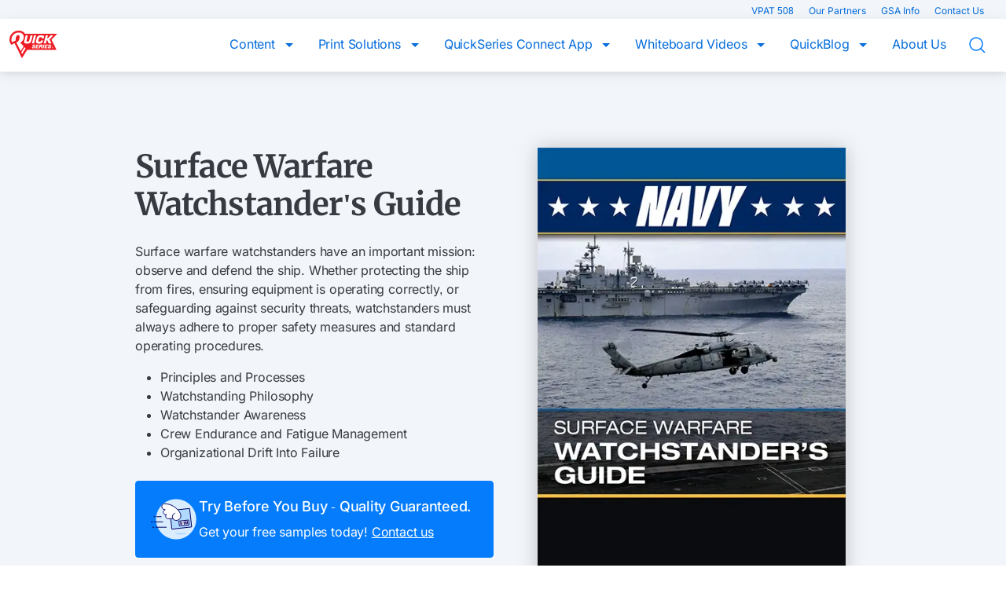

--- FILE ---
content_type: text/html; charset=utf-8
request_url: https://quickseries.com/content/product/surface-warfare-watchstanders-guide-pocket-guide
body_size: 19339
content:
<!DOCTYPE html><html lang="en" data-beasties-container><head><link rel="preconnect" href="https://fonts.gstatic.com" crossorigin>
    <meta charset="utf-8">
    <title>Surface Warfare Watchstander's Guide | Content</title>
    <base href="/">
    <meta name="viewport" content="width=device-width, initial-scale=1, viewport-fit=cover">
    <link rel="icon" type="image/x-icon" href="favicon.ico">
  <style>:root{--bs-blue: #0d6efd;--bs-indigo: #6610f2;--bs-purple: #6f42c1;--bs-pink: #d63384;--bs-red: #dc3545;--bs-orange: #fd7e14;--bs-yellow: #ffc107;--bs-green: #198754;--bs-teal: #20c997;--bs-cyan: #0dcaf0;--bs-black: #000;--bs-white: #fff;--bs-gray: #6c757d;--bs-gray-dark: #343a40;--bs-gray-100: #f8f9fa;--bs-gray-200: #e9ecef;--bs-gray-300: #dee2e6;--bs-gray-400: #ced4da;--bs-gray-500: #adb5bd;--bs-gray-600: #6c757d;--bs-gray-700: #495057;--bs-gray-800: #343a40;--bs-gray-900: #212529;--bs-primary: #0d6efd;--bs-secondary: #6c757d;--bs-success: #198754;--bs-info: #0dcaf0;--bs-warning: #ffc107;--bs-danger: #dc3545;--bs-light: #f8f9fa;--bs-dark: #212529;--bs-primary-rgb: 13, 110, 253;--bs-secondary-rgb: 108, 117, 125;--bs-success-rgb: 25, 135, 84;--bs-info-rgb: 13, 202, 240;--bs-warning-rgb: 255, 193, 7;--bs-danger-rgb: 220, 53, 69;--bs-light-rgb: 248, 249, 250;--bs-dark-rgb: 33, 37, 41;--bs-primary-text-emphasis: rgb(5.2, 44, 101.2);--bs-secondary-text-emphasis: rgb(43.2, 46.8, 50);--bs-success-text-emphasis: rgb(10, 54, 33.6);--bs-info-text-emphasis: rgb(5.2, 80.8, 96);--bs-warning-text-emphasis: rgb(102, 77.2, 2.8);--bs-danger-text-emphasis: rgb(88, 21.2, 27.6);--bs-light-text-emphasis: #495057;--bs-dark-text-emphasis: #495057;--bs-primary-bg-subtle: rgb(206.6, 226, 254.6);--bs-secondary-bg-subtle: rgb(225.6, 227.4, 229);--bs-success-bg-subtle: rgb(209, 231, 220.8);--bs-info-bg-subtle: rgb(206.6, 244.4, 252);--bs-warning-bg-subtle: rgb(255, 242.6, 205.4);--bs-danger-bg-subtle: rgb(248, 214.6, 217.8);--bs-light-bg-subtle: rgb(251.5, 252, 252.5);--bs-dark-bg-subtle: #ced4da;--bs-primary-border-subtle: rgb(158.2, 197, 254.2);--bs-secondary-border-subtle: rgb(196.2, 199.8, 203);--bs-success-border-subtle: rgb(163, 207, 186.6);--bs-info-border-subtle: rgb(158.2, 233.8, 249);--bs-warning-border-subtle: rgb(255, 230.2, 155.8);--bs-danger-border-subtle: rgb(241, 174.2, 180.6);--bs-light-border-subtle: #e9ecef;--bs-dark-border-subtle: #adb5bd;--bs-white-rgb: 255, 255, 255;--bs-black-rgb: 0, 0, 0;--bs-font-sans-serif: system-ui, -apple-system, "Segoe UI", Roboto, "Helvetica Neue", "Noto Sans", "Liberation Sans", Arial, sans-serif, "Apple Color Emoji", "Segoe UI Emoji", "Segoe UI Symbol", "Noto Color Emoji";--bs-font-monospace: SFMono-Regular, Menlo, Monaco, Consolas, "Liberation Mono", "Courier New", monospace;--bs-gradient: linear-gradient(180deg, rgba(255, 255, 255, .15), rgba(255, 255, 255, 0));--bs-body-font-family: var(--bs-font-sans-serif);--bs-body-font-size: 1rem;--bs-body-font-weight: 400;--bs-body-line-height: 1.5;--bs-body-color: #212529;--bs-body-color-rgb: 33, 37, 41;--bs-body-bg: #fff;--bs-body-bg-rgb: 255, 255, 255;--bs-emphasis-color: #000;--bs-emphasis-color-rgb: 0, 0, 0;--bs-secondary-color: rgba(33, 37, 41, .75);--bs-secondary-color-rgb: 33, 37, 41;--bs-secondary-bg: #e9ecef;--bs-secondary-bg-rgb: 233, 236, 239;--bs-tertiary-color: rgba(33, 37, 41, .5);--bs-tertiary-color-rgb: 33, 37, 41;--bs-tertiary-bg: #f8f9fa;--bs-tertiary-bg-rgb: 248, 249, 250;--bs-heading-color: inherit;--bs-link-color: #0d6efd;--bs-link-color-rgb: 13, 110, 253;--bs-link-decoration: underline;--bs-link-hover-color: rgb(10.4, 88, 202.4);--bs-link-hover-color-rgb: 10, 88, 202;--bs-code-color: #d63384;--bs-highlight-color: #212529;--bs-highlight-bg: rgb(255, 242.6, 205.4);--bs-border-width: 1px;--bs-border-style: solid;--bs-border-color: #dee2e6;--bs-border-color-translucent: rgba(0, 0, 0, .175);--bs-border-radius: .375rem;--bs-border-radius-sm: .25rem;--bs-border-radius-lg: .5rem;--bs-border-radius-xl: 1rem;--bs-border-radius-xxl: 2rem;--bs-border-radius-2xl: var(--bs-border-radius-xxl);--bs-border-radius-pill: 50rem;--bs-box-shadow: 0 .5rem 1rem rgba(0, 0, 0, .15);--bs-box-shadow-sm: 0 .125rem .25rem rgba(0, 0, 0, .075);--bs-box-shadow-lg: 0 1rem 3rem rgba(0, 0, 0, .175);--bs-box-shadow-inset: inset 0 1px 2px rgba(0, 0, 0, .075);--bs-focus-ring-width: .25rem;--bs-focus-ring-opacity: .25;--bs-focus-ring-color: rgba(13, 110, 253, .25);--bs-form-valid-color: #198754;--bs-form-valid-border-color: #198754;--bs-form-invalid-color: #dc3545;--bs-form-invalid-border-color: #dc3545}*,*:before,*:after{box-sizing:border-box}body{margin:0;font-family:var(--bs-body-font-family);font-size:var(--bs-body-font-size);font-weight:var(--bs-body-font-weight);line-height:var(--bs-body-line-height);color:var(--bs-body-color);text-align:var(--bs-body-text-align);background-color:var(--bs-body-bg);-webkit-text-size-adjust:100%;-webkit-tap-highlight-color:rgba(0,0,0,0)}h4,h3,h2,h1{margin-top:0;margin-bottom:.5rem;font-weight:500;line-height:1.2;color:var(--bs-heading-color)}h1{font-size:calc(1.375rem + 1.5vw)}@media (min-width: 1200px){h1{font-size:2.5rem}}h2{font-size:calc(1.325rem + .9vw)}@media (min-width: 1200px){h2{font-size:2rem}}h3{font-size:calc(1.3rem + .6vw)}@media (min-width: 1200px){h3{font-size:1.75rem}}h4{font-size:calc(1.275rem + .3vw)}@media (min-width: 1200px){h4{font-size:1.5rem}}p{margin-top:0;margin-bottom:1rem}ul{padding-left:2rem}ul,dl{margin-top:0;margin-bottom:1rem}dt{font-weight:700}dd{margin-bottom:.5rem;margin-left:0}b{font-weight:bolder}a{color:rgba(var(--bs-link-color-rgb),var(--bs-link-opacity, 1));text-decoration:underline}a:hover{--bs-link-color-rgb: var(--bs-link-hover-color-rgb)}a:not([href]):not([class]),a:not([href]):not([class]):hover{color:inherit;text-decoration:none}img{vertical-align:middle}label{display:inline-block}button{border-radius:0}button:focus:not(:focus-visible){outline:0}input,button,textarea{margin:0;font-family:inherit;font-size:inherit;line-height:inherit}button{text-transform:none}button,[type=button],[type=submit]{-webkit-appearance:button}button:not(:disabled),[type=button]:not(:disabled),[type=submit]:not(:disabled){cursor:pointer}textarea{resize:vertical}fieldset{min-width:0;padding:0;margin:0;border:0}legend{float:left;width:100%;padding:0;margin-bottom:.5rem;line-height:inherit;font-size:calc(1.275rem + .3vw)}@media (min-width: 1200px){legend{font-size:1.5rem}}legend+*{clear:left}.container-fluid,.container-md{--bs-gutter-x: 1.5rem;--bs-gutter-y: 0;width:100%;padding-right:calc(var(--bs-gutter-x) * .5);padding-left:calc(var(--bs-gutter-x) * .5);margin-right:auto;margin-left:auto}@media (min-width: 720px){.container-md{max-width:720px}}@media (min-width: 960px){.container-md{max-width:960px}}:root{--bs-breakpoint-xs: 0;--bs-breakpoint-sm: 540px;--bs-breakpoint-md: 720px;--bs-breakpoint-lg: 960px}.row{--bs-gutter-x: 1.5rem;--bs-gutter-y: 0;display:flex;flex-wrap:wrap;margin-top:calc(-1 * var(--bs-gutter-y));margin-right:calc(-.5 * var(--bs-gutter-x));margin-left:calc(-.5 * var(--bs-gutter-x))}.row>*{box-sizing:border-box;flex-shrink:0;width:100%;max-width:100%;padding-right:calc(var(--bs-gutter-x) * .5);padding-left:calc(var(--bs-gutter-x) * .5);margin-top:var(--bs-gutter-y)}.col-12{flex:0 0 auto;width:100%}@media (min-width: 540px){.col-sm-4{flex:0 0 auto;width:33.33333333%}.col-sm-6{flex:0 0 auto;width:50%}.col-sm-12{flex:0 0 auto;width:100%}}@media (min-width: 720px){.col-md-2{flex:0 0 auto;width:16.66666667%}.col-md-5{flex:0 0 auto;width:41.66666667%}.col-md-7{flex:0 0 auto;width:58.33333333%}.col-md-10{flex:0 0 auto;width:83.33333333%}}@media (min-width: 960px){.col-lg-6{flex:0 0 auto;width:50%}}*{box-sizing:border-box}*:disabled{pointer-events:none;cursor:default}html,body{font-family:Inter,sans-serif;font-size:16px;font-weight:400;line-height:24px;letter-spacing:-.18px;color:#373a41;margin-bottom:0;scroll-behavior:smooth}@supports (font-variation-settings: normal){html{font-family:Inter var,sans-serif}}h1,h2,h3,h4{font-weight:700}h1{font-family:Inter,sans-serif;font-size:40px;font-weight:500;line-height:48px;letter-spacing:-.9px}h2{font-family:Inter,sans-serif;font-size:32px;font-weight:500;line-height:48px;letter-spacing:-.7px}h3{font-family:Inter,sans-serif;font-size:24px;font-weight:500;line-height:32px;letter-spacing:-.5px}h4{font-family:Inter,sans-serif;font-size:22px;font-weight:500;line-height:32px;letter-spacing:-.4px}p{line-height:24px}a{color:#046cdb;text-decoration:underline;cursor:pointer}label{display:block;font-size:1rem;line-height:24px;font-weight:400;color:#373a41;margin-bottom:8px}input{appearance:none}input[type=text],input[type=email]{font-family:Inter,sans-serif;font-size:16px;font-weight:400;line-height:24px;letter-spacing:-.18px;width:100%;border:1px solid #A4A9B3;border-radius:4px;background-color:#fff;outline:none;padding:0 8px;margin-bottom:24px;height:40px}input[type=text]::placeholder,input[type=email]::placeholder{color:#a4a9b3}input[type=text]:focus,input[type=email]:focus{border-color:#047cfc}input[type=text]{background:#fff;padding:8px 16px}label{font-family:Inter,sans-serif;font-size:16px;font-weight:400;line-height:24px;letter-spacing:-.18px;font-weight:600;margin-bottom:16px;cursor:pointer}textarea{font-family:Inter,sans-serif;font-size:16px;font-weight:400;line-height:24px;letter-spacing:-.18px;width:100%;border:1px solid #A4A9B3;border-radius:4px;background-color:#fff;outline:none;padding:6px 8px;margin-bottom:24px}textarea::placeholder{color:#a4a9b3}textarea:focus{border-color:#047cfc}button{appearance:none;border:none;background-color:transparent;cursor:pointer;outline:none;padding:0}.main{padding-top:92px}@media (max-width: 870px){.main{padding-top:52px}}.no-list{list-style:none;margin:0;padding:0}.qs-icon--close{background-color:#046cdb;mask:url("./media/close-THY7TFDE.svg") no-repeat center center;-webkit-mask:url("./media/close-THY7TFDE.svg") no-repeat center center;mask-size:contain}.qs-icon--eguide{background-color:#046cdb;mask:url("./media/eguide-W2TMRSKU.svg") no-repeat center center;-webkit-mask:url("./media/eguide-W2TMRSKU.svg") no-repeat center center;mask-size:contain}.qs-icon--email-action-unread{background-color:#046cdb;mask:url("./media/email-action-unread-DKTY2WWJ.svg") no-repeat center center;-webkit-mask:url("./media/email-action-unread-DKTY2WWJ.svg") no-repeat center center;mask-size:contain}.qs-icon--hamburger{background-color:#046cdb;mask:url("./media/hamburger-RT2SKFJY.svg") no-repeat center center;-webkit-mask:url("./media/hamburger-RT2SKFJY.svg") no-repeat center center;mask-size:contain}.qs-icon--phone{background-color:#046cdb;mask:url("./media/phone-4PRSIKGH.svg") no-repeat center center;-webkit-mask:url("./media/phone-4PRSIKGH.svg") no-repeat center center;mask-size:contain}.qs-icon--pocket-guide{background-color:#046cdb;mask:url("./media/pocket-guide-QP6AOBUX.svg") no-repeat center center;-webkit-mask:url("./media/pocket-guide-QP6AOBUX.svg") no-repeat center center;mask-size:contain}.qs-icon--search{background-color:#046cdb;mask:url("./media/search-VLOMSMJI.svg") no-repeat center center;-webkit-mask:url("./media/search-VLOMSMJI.svg") no-repeat center center;mask-size:contain}.qs-btn{font-family:Inter,sans-serif;font-size:16px;font-weight:400;line-height:24px;letter-spacing:-.18px;text-align:center;margin-bottom:0;position:relative;display:inline-block;background-color:transparent;border:1px solid transparent;text-decoration:none;line-height:1;color:#046cdb;border-radius:5px;padding:8px 16px;cursor:pointer}.qs-btn--primary{background-color:#046cdb;color:#fff}.qs-btn--primary:hover{background-color:#2b90fd;color:#fff}.qs-btn--primary:focus,.qs-btn--primary:focus-visible{box-shadow:0 0 0 2px #c5e1ff}.qs-btn--primary:disabled{background-color:#a4a9b3}.qs-btn--primary:active{background-color:#035cbb}.qs-btn--secondary{border-color:#a4a9b3;color:#046cdb;background-color:#fff}.qs-btn--secondary:hover{border-color:#046cdb;color:#046cdb}.qs-btn--secondary:focus{border-color:#046cdb;box-shadow:0 0 0 2px #c5e1ff}.qs-btn--secondary:active{border-color:#035cbb;color:#035cbb}.qs-btn--secondary:disabled{border-color:#a4a9b3;color:#707685}.qs-btn--medium{font-family:Inter,sans-serif;font-size:16px;font-weight:400;line-height:24px;letter-spacing:-.18px;text-align:center;margin-bottom:0;height:40px;padding:8px 16px}.section{position:relative;padding:96px 0;z-index:1;overflow:hidden}@media (max-width: 539.98px){.section{padding:48px 0}}.section--blue .section__witty,.section--blue .section__title,.section--blue .section__description{color:#fff}.section--blue{background-color:#046cdb}.section--white-blue{background-color:#fff}.section--white-blue .section__title{color:#373a41}.section--white-blue .section__description{color:#5f6571}.section--white-blue .section__witty{color:#046cdb}.section--gray-blue{background-color:#f2f5f9}.section--gray-blue .section__title{color:#373a41}.section--light-blue{background-color:#ebf5ff}.section__witty{font-family:Inter,sans-serif;font-size:22px;font-weight:500;line-height:32px;letter-spacing:-.4px;margin-bottom:24px}@media (max-width: 539.98px){.section__witty{font-family:Inter,sans-serif;font-size:16px;font-weight:500;line-height:24px;letter-spacing:-.18px;margin-bottom:24px}}.section__title{font-family:Merriweather,Georgia,Times New Roman,Times,serif;font-size:32px;font-weight:400;line-height:48px;letter-spacing:-.7px;margin-bottom:24px}@media (max-width: 539.98px){.section__title{font-family:Merriweather,Georgia,Times New Roman,Times,serif;font-size:28px;font-weight:400;line-height:38px;letter-spacing:-.7px;margin-bottom:24px}}.section__description{margin-bottom:24px}.section__top-triangle{position:absolute;left:0;width:100%;height:110px;z-index:0}@media (max-width: 539.98px){.section__top-triangle{height:64px}}.section__top-triangle{top:-110px;background:linear-gradient(to left top,#022C59 49.75%,transparent 50%)}@media (max-width: 539.98px){.section__top-triangle{top:-64px}}.section__top-triangle--white-blue{background:linear-gradient(to left top,#FFF 49.75%,transparent 50%)}.qs-icon{display:inline-block;position:relative;width:16px;height:16px;vertical-align:middle}.qs-icon--close{background-color:#046cdb;mask:url("./media/close-THY7TFDE.svg") no-repeat center center;-webkit-mask:url("./media/close-THY7TFDE.svg") no-repeat center center;mask-size:contain}.qs-icon--eguide{background-color:#046cdb;mask:url("./media/eguide-W2TMRSKU.svg") no-repeat center center;-webkit-mask:url("./media/eguide-W2TMRSKU.svg") no-repeat center center;mask-size:contain}.qs-icon--email-action-unread{background-color:#046cdb;mask:url("./media/email-action-unread-DKTY2WWJ.svg") no-repeat center center;-webkit-mask:url("./media/email-action-unread-DKTY2WWJ.svg") no-repeat center center;mask-size:contain}.qs-icon--hamburger{background-color:#046cdb;mask:url("./media/hamburger-RT2SKFJY.svg") no-repeat center center;-webkit-mask:url("./media/hamburger-RT2SKFJY.svg") no-repeat center center;mask-size:contain}.qs-icon--phone{background-color:#046cdb;mask:url("./media/phone-4PRSIKGH.svg") no-repeat center center;-webkit-mask:url("./media/phone-4PRSIKGH.svg") no-repeat center center;mask-size:contain}.qs-icon--pocket-guide{background-color:#046cdb;mask:url("./media/pocket-guide-QP6AOBUX.svg") no-repeat center center;-webkit-mask:url("./media/pocket-guide-QP6AOBUX.svg") no-repeat center center;mask-size:contain}.qs-icon--search{background-color:#046cdb;mask:url("./media/search-VLOMSMJI.svg") no-repeat center center;-webkit-mask:url("./media/search-VLOMSMJI.svg") no-repeat center center;mask-size:contain}.qs-icon--small{width:16px;height:16px;mask-size:contain}.qs-icon--medium{width:24px;height:24px;mask-size:contain}.qs-icon--large{width:36px;height:36px;mask-size:contain}.qs-form--blue .qs-form__label,.qs-form--blue .qs-form__legend{color:#fff}.qs-form--blue .qs-form__input+label{color:#fff}.qs-form--blue .qs-form__required{color:#fff}.qs-form__required{color:#eb0f25}.qs-form__legend{font-family:Inter,sans-serif;font-size:16px;font-weight:400;line-height:24px;letter-spacing:-.18px;font-weight:600;color:#046cdb;margin-bottom:16px}.qs-form__label{font-family:Inter,sans-serif;font-size:16px;font-weight:400;line-height:24px;letter-spacing:-.18px;font-weight:600;margin-bottom:16px}.qs-form__fieldset{display:block;margin-bottom:24px}.qs-form__input+label{position:relative;cursor:pointer;vertical-align:middle}.qs-form__input[type=checkbox]{display:unset;opacity:0}.qs-form__input[type=checkbox]+label:before{position:relative;display:block;content:"";width:24px;height:24px;margin-right:16px;float:left;transition:background .1s ease-in-out}.qs-form__input[type=checkbox]:disabled+label{opacity:.5}.qs-form__input[type=checkbox]:focus+label,.qs-form__input[type=checkbox]:focus-visible+label{outline:1px solid #046CDB}.qs-form__input[type=checkbox]+label:before{background:url("./media/checkbox-UJ3MNU4I.svg?v=749769243") 0 0 no-repeat}.qs-form__input[type=checkbox]:checked+label:before{background:url("./media/checkbox-active-WPVM3QDB.svg?v=749769243") 0 0 no-repeat}
</style><link rel="stylesheet" href="styles-O4FHR7CD.css" media="print" onload="this.media='all'"><noscript><link rel="stylesheet" href="styles-O4FHR7CD.css"></noscript><style ng-app-id="ng">.super-navigation[_ngcontent-ng-c149691005]{position:fixed;top:0;left:0;width:100%;background-color:#f2f5f9;z-index:1030}@media (max-width: 870px){.super-navigation[_ngcontent-ng-c149691005]{display:none}}.super-navigation__container[_ngcontent-ng-c149691005]{text-align:right}.super-navigation__link[_ngcontent-ng-c149691005]{font-family:Inter,sans-serif;font-size:12px;font-weight:400;line-height:24px;letter-spacing:0px;margin-bottom:16px;color:#046cdb;text-decoration:none;margin-right:16px}.super-navigation__link[_ngcontent-ng-c149691005]:hover{text-decoration:underline}.main-navigation[_ngcontent-ng-c149691005]{box-shadow:0 4px 4px #0000000a,0 4px 16px #00000014;position:fixed;top:24px;left:0;width:100%;background-color:#fff;padding:15px 0 0;z-index:1030}@media (max-width: 870px){.main-navigation[_ngcontent-ng-c149691005]{top:0;height:52px;padding:8px 0}}.main-navigation__menu[_ngcontent-ng-c149691005]{top:4px;float:right;text-indent:-9999px}@media (min-width: 871px){.main-navigation__menu[_ngcontent-ng-c149691005]{display:none}}.main-navigation__mobile-header[_ngcontent-ng-c149691005]{display:none;justify-content:space-between;align-items:center;margin-bottom:16px}@media (max-width: 870px){.main-navigation__mobile-header[_ngcontent-ng-c149691005]{display:flex}}.main-navigation__close[_ngcontent-ng-c149691005]{text-indent:-9999px}.main-navigation__logo[_ngcontent-ng-c149691005]{float:left}.main-navigation__logo--mobile[_ngcontent-ng-c149691005]{float:none}.main-navigation__logo[_ngcontent-ng-c149691005] > img[_ngcontent-ng-c149691005]{display:block;width:61px;height:auto}.main-navigation__links[_ngcontent-ng-c149691005]{background-color:#fff;padding-top:5px;float:right}@media (max-width: 870px){.main-navigation__links[_ngcontent-ng-c149691005]{box-shadow:0 2px 4px #00000040,1px 4px 16px #00000014;position:absolute;width:calc(100% - 24px);top:4px;left:12px;border-radius:8px;transform:translate(-110%);opacity:0;padding:12px;transition:opacity .2s ease-in-out}}.main-navigation__links--is-open[_ngcontent-ng-c149691005]{opacity:1;transform:translate(0)}.main-navigation__link[_ngcontent-ng-c149691005]{font-family:Inter,sans-serif;font-size:16px;font-weight:400;line-height:24px;letter-spacing:-.18px;display:inline-block;background-color:transparent;border:none;border-bottom:3px solid #FFF;color:#046cdb;text-decoration:none;padding:0 16px 20px;margin:0;cursor:pointer}@media (max-width: 1150px){.main-navigation__link[_ngcontent-ng-c149691005]{font-family:Inter,sans-serif;font-size:12px;font-weight:400;line-height:24px;letter-spacing:0px;padding:0 8px 20px;margin:0}}@media (max-width: 870px){.main-navigation__link[_ngcontent-ng-c149691005]{font-family:Inter,sans-serif;font-size:16px;font-weight:400;line-height:24px;letter-spacing:-.18px;display:block;border-bottom:0;border-left:3px solid #FFF;padding:0;margin-bottom:16px}}.main-navigation__link[_ngcontent-ng-c149691005]:hover{border-bottom-color:#c4c7ce}.main-navigation__link[_ngcontent-ng-c149691005]:focus, .main-navigation__link[_ngcontent-ng-c149691005]:focus-visible{box-shadow:0 0 0 2px #046cdb}.main-navigation__link--active[_ngcontent-ng-c149691005]{border-bottom-color:#eb0f25}.main-navigation__link--with-sub-menu[_ngcontent-ng-c149691005]{position:relative}@media (max-width: 870px){.main-navigation__link--with-sub-menu[_ngcontent-ng-c149691005]{display:flex;width:100%;text-align:left;justify-content:space-between}}.main-navigation__link--with-sub-menu[_ngcontent-ng-c149691005]:after{position:relative;content:"";display:inline-block;top:-2px;width:0;height:0;border-style:solid;border-width:5px 5px 0 5px;border-color:#046CDB transparent transparent transparent;align-self:center;margin-left:8px}@media (max-width: 870px){.main-navigation__link--with-sub-menu[_ngcontent-ng-c149691005]:after{float:right;border-width:4px 0 4px 4px;border-color:transparent transparent transparent #046CDB;margin-left:0}}.main-navigation__link--search-btn[_ngcontent-ng-c149691005]{display:none;height:24px;width:24px;padding:0 24px;background-color:#047cfc}@media (min-width: 871px){.main-navigation__link--search-btn[_ngcontent-ng-c149691005]{display:inline-block}}.main-navigation__link--search-input[_ngcontent-ng-c149691005]{display:none}@media (max-width: 870px){.main-navigation__link--search-input[_ngcontent-ng-c149691005]{display:block}}.main-navigation__sub-menus[_ngcontent-ng-c149691005]{position:fixed;z-index:1030}.main-navigation__curtain[_ngcontent-ng-c149691005]{position:fixed;inset:0;z-index:1029;opacity:0;background:#00000026}</style><style ng-app-id="ng">.footer[_ngcontent-ng-c2097642778]{position:relative;padding-top:96px;background-color:#f2f5f9}@media (max-width: 539.98px){.footer[_ngcontent-ng-c2097642778]{text-align:center}}.footer__container[_ngcontent-ng-c2097642778]{margin-bottom:96px}@media (max-width: 719.98px){.footer__header[_ngcontent-ng-c2097642778]{display:flex;gap:16px}}@media (max-width: 539.98px){.footer__header[_ngcontent-ng-c2097642778]{justify-content:center}}.footer__logo[_ngcontent-ng-c2097642778]{display:block;margin-bottom:24px}.footer__logo[_ngcontent-ng-c2097642778] > img[_ngcontent-ng-c2097642778]{width:70px}.footer__navigation[_ngcontent-ng-c2097642778]{justify-content:flex-end;align-items:top;margin-bottom:50px}.footer__link-container-title[_ngcontent-ng-c2097642778]{font-family:Inter,sans-serif;font-size:18px;font-weight:500;line-height:24px;letter-spacing:-.25px;margin-bottom:16px;color:#046cdb}@media (max-width: 959.98px){.footer__link-container-title[_ngcontent-ng-c2097642778]{font-family:Inter,sans-serif;font-size:16px;font-weight:500;line-height:24px;letter-spacing:-.18px;margin-bottom:16px}}.footer__links[_ngcontent-ng-c2097642778]{display:flex;gap:24px}@media (max-width: 539.98px){.footer__links[_ngcontent-ng-c2097642778]{display:block;gap:unset}}.footer__link-container[_ngcontent-ng-c2097642778]{flex-grow:1;width:100%}@media (max-width: 539.98px){.footer__link-container[_ngcontent-ng-c2097642778]{flex-grow:unset;margin-bottom:24px}}.footer__link[_ngcontent-ng-c2097642778]{font-family:Inter,sans-serif;font-size:14px;font-weight:400;line-height:24px;letter-spacing:-.08px;display:block;color:#046cdb;text-decoration:none;margin-bottom:8px}@media (max-width: 959.98px){.footer__link[_ngcontent-ng-c2097642778]{font-family:Inter,sans-serif;font-size:12px;font-weight:400;line-height:24px;letter-spacing:0px;margin-bottom:8px}}.footer__link[_ngcontent-ng-c2097642778]:hover, .footer__link[_ngcontent-ng-c2097642778]:focus{text-decoration:underline}.footer__social-medias[_ngcontent-ng-c2097642778]{display:flex;gap:16px}.footer__social-media[_ngcontent-ng-c2097642778]{display:block;width:48px;height:48px;background-size:48px;overflow:hidden;text-indent:-9999px}@media (max-width: 959.98px){.footer__social-media[_ngcontent-ng-c2097642778]{width:32px;height:32px;background-size:32px}}.footer__social-media--linkedin[_ngcontent-ng-c2097642778]{background-image:url("./media/linkedin-KKP6WZTH.svg")}.footer__social-media--facebook[_ngcontent-ng-c2097642778]{background-image:url("./media/facebook-EBBGAPZL.svg")}.footer__follow-us[_ngcontent-ng-c2097642778]{margin-bottom:0}.footer__copyright[_ngcontent-ng-c2097642778]{background-color:#fff;padding:24px 0}.footer__copyright-text[_ngcontent-ng-c2097642778]{font-family:Inter,sans-serif;font-size:14px;font-weight:400;line-height:24px;letter-spacing:-.08px;margin-bottom:16px;text-align:center}</style><style ng-app-id="ng">[_nghost-ng-c82100224]{width:100%}.search-input__search-field[_ngcontent-ng-c82100224]{width:100%;color:#a4a9b3;text-align:left;padding-left:48px;overflow:hidden;text-overflow:ellipsis;white-space:nowrap}.search-input__search-field[_ngcontent-ng-c82100224]:hover{color:#a4a9b3}.search-input__search-field-icon[_ngcontent-ng-c82100224]{position:absolute;top:50%;left:16px;transform:translateY(-50%)}</style><meta name="og:site_name" content="QuickSeries"><style ng-app-id="ng">.available-in__title[_ngcontent-ng-c3126727221]{margin-bottom:24px}.available-in__item[_ngcontent-ng-c3126727221]{font-family:Inter,sans-serif;font-size:14px;font-weight:400;line-height:24px;letter-spacing:-.08px;display:flex;gap:16px;align-items:center;color:#046cdb;text-decoration:none;margin-bottom:8px}.available-in__item[_ngcontent-ng-c3126727221]:hover{text-decoration:underline}.available-in__icon-circle[_ngcontent-ng-c3126727221]{display:flex;align-items:center;min-width:48px;width:48px;max-width:48px;min-height:48px;height:48px;max-height:48px;border-radius:50%;background-color:#fff}.available-in__icon[_ngcontent-ng-c3126727221]{margin:0 auto}.available-in__format[_ngcontent-ng-c3126727221]{margin-bottom:0}.print-outreach__header[_ngcontent-ng-c3126727221]{display:flex;gap:16px;align-items:center;color:#046cdb;margin-bottom:48px}.print-outreach__header-title[_ngcontent-ng-c3126727221]{font-family:Inter,sans-serif;font-size:14px;font-weight:400;line-height:24px;letter-spacing:-.08px;font-weight:600;margin-bottom:8px}.print-outreach__header-desc[_ngcontent-ng-c3126727221]{font-family:Inter,sans-serif;font-size:12px;font-weight:400;line-height:24px;letter-spacing:0px;color:#373a41;margin-bottom:0}.print-outreach__icon-circle[_ngcontent-ng-c3126727221]{display:flex;align-items:center;min-width:64px;width:64px;max-width:64px;min-height:64px;height:64px;max-height:64px;border-radius:50%;background-color:#ebf5ff}.print-outreach__icon[_ngcontent-ng-c3126727221]{margin:0 auto;background-color:#046cdb}.branding__examples[_ngcontent-ng-c3126727221]{margin-bottom:24px}.branding__example-container[_ngcontent-ng-c3126727221]{margin-bottom:16px}.branding__example[_ngcontent-ng-c3126727221], .branding__app[_ngcontent-ng-c3126727221]{text-align:center;background-color:#fff;border-radius:8px;padding:24px}.branding__example[_ngcontent-ng-c3126727221]{min-height:100%}@media (max-width: 719.98px){.branding__example[_ngcontent-ng-c3126727221]{margin-bottom:24px}}.branding__img[_ngcontent-ng-c3126727221]{display:block;width:100%;height:auto;margin-bottom:24px}@media (max-width: 719.98px){.branding__img[_ngcontent-ng-c3126727221]{width:75%;margin:0 auto 24px}}.branding__title[_ngcontent-ng-c3126727221]{font-family:Inter,sans-serif;font-size:24px;font-weight:500;line-height:32px;letter-spacing:-.5px;color:#046cdb;margin-bottom:24px}.branding__desc[_ngcontent-ng-c3126727221]{margin-bottom:0}.branding__app[_ngcontent-ng-c3126727221]{display:flex;gap:24px;text-align:left;align-items:center}@media (max-width: 719.98px){.branding__app[_ngcontent-ng-c3126727221]{display:block}}.branding__app-image[_ngcontent-ng-c3126727221]{max-width:148px}.branding__app-desc[_ngcontent-ng-c3126727221]{margin-bottom:24px}.related-products[_ngcontent-ng-c3126727221]{display:grid;grid-template-columns:repeat(4,1fr);gap:16px}@media (max-width: 719.98px){.related-products[_ngcontent-ng-c3126727221]{grid-template-columns:repeat(2,1fr)}}</style><meta name="robots" content="index, follow"><meta name="og:type" content="product.item"><meta name="og:title" content="Surface Warfare Watchstander's Guide | Content"><meta name="description" content="Surface warfare watchstanders have an important mission: observe and defend the ship. Whether protecting the ship from fires, ensuring equipment is operating correctly, or safeguarding against security threats, watchstanders must always adhere to proper safety measures and standard operating procedures. Principles and Processes, Watchstanding Philosophy, Watchstander Awareness, Crew Endurance and Fatigue Management, Organizational Drift Into Failure"><meta name="og:description" content="Surface warfare watchstanders have an important mission: observe and defend the ship. Whether protecting the ship from fires, ensuring equipment is operating correctly, or safeguarding against security threats, watchstanders must always adhere to proper safety measures and standard operating procedures. Principles and Processes, Watchstanding Philosophy, Watchstander Awareness, Crew Endurance and Fatigue Management, Organizational Drift Into Failure"><meta name="keywords" content="surface warfare watchstanding, watchstanding safety measures, watchstander training, crew endurance management, fatigue management in naval operations, watchstanding standard procedures, naval security threats, watchstander awareness, principles of watchstanding, preventing organizational failure in the navy"><meta name="og:image" content="https://qs-website-dev2.s3.us-east-2.amazonaws.com/01_1371_022_01_f9a5fd6c1d.webp"><meta name="og:image:width" content="456"><meta name="og:image:height" content="669"><meta name="og:image:type" content="image/webp"><style ng-app-id="ng">.qs-icon[_ngcontent-ng-c3157851791]{display:inline-block;position:relative;width:16px;height:16px;vertical-align:middle}.qs-icon--app[_ngcontent-ng-c3157851791]{background-color:#046cdb;mask:url("./media/app-FBB2IL4V.svg") no-repeat center center;-webkit-mask:url("./media/app-FBB2IL4V.svg") no-repeat center center;mask-size:contain}.qs-icon--arrow-backward[_ngcontent-ng-c3157851791]{background-color:#046cdb;mask:url("./media/arrow-backward-OZJSG6OG.svg") no-repeat center center;-webkit-mask:url("./media/arrow-backward-OZJSG6OG.svg") no-repeat center center;mask-size:contain}.qs-icon--arrow-forward[_ngcontent-ng-c3157851791]{background-color:#046cdb;mask:url("./media/arrow-forward-WLQFEVAN.svg") no-repeat center center;-webkit-mask:url("./media/arrow-forward-WLQFEVAN.svg") no-repeat center center;mask-size:contain}.qs-icon--authoring-tool-logo[_ngcontent-ng-c3157851791]{background-color:#046cdb;mask:url("./media/authoring-tool-logo-YDUO2F2N.svg") no-repeat center center;-webkit-mask:url("./media/authoring-tool-logo-YDUO2F2N.svg") no-repeat center center;mask-size:contain}.qs-icon--book-library-2[_ngcontent-ng-c3157851791]{background-color:#046cdb;mask:url("./media/book-library-2-GOWP2CR4.svg") no-repeat center center;-webkit-mask:url("./media/book-library-2-GOWP2CR4.svg") no-repeat center center;mask-size:contain}.qs-icon--book-open-2[_ngcontent-ng-c3157851791]{background-color:#046cdb;mask:url("./media/book-open-2-GGRHFZVR.svg") no-repeat center center;-webkit-mask:url("./media/book-open-2-GGRHFZVR.svg") no-repeat center center;mask-size:contain}.qs-icon--book-open[_ngcontent-ng-c3157851791]{background-color:#046cdb;mask:url("./media/book-open-ZCKPY7QA.svg") no-repeat center center;-webkit-mask:url("./media/book-open-ZCKPY7QA.svg") no-repeat center center;mask-size:contain}.qs-icon--book-star-1[_ngcontent-ng-c3157851791]{background-color:#046cdb;mask:url("./media/book-star-1-UF5SE47S.svg") no-repeat center center;-webkit-mask:url("./media/book-star-1-UF5SE47S.svg") no-repeat center center;mask-size:contain}.qs-icon--bookmark-stroke[_ngcontent-ng-c3157851791]{background-color:#046cdb;mask:url("./media/bookmark-stroke-IKRAL6Y4.svg") no-repeat center center;-webkit-mask:url("./media/bookmark-stroke-IKRAL6Y4.svg") no-repeat center center;mask-size:contain}.qs-icon--buildings-1[_ngcontent-ng-c3157851791]{background-color:#046cdb;mask:url("./media/buildings-1-AR3LTTNM.svg") no-repeat center center;-webkit-mask:url("./media/buildings-1-AR3LTTNM.svg") no-repeat center center;mask-size:contain}.qs-icon--button-play[_ngcontent-ng-c3157851791]{background-color:#046cdb;mask:url("./media/button-play-RKAQBWKK.svg") no-repeat center center;-webkit-mask:url("./media/button-play-RKAQBWKK.svg") no-repeat center center;mask-size:contain}.qs-icon--calendar-favorite-1[_ngcontent-ng-c3157851791]{background-color:#046cdb;mask:url("./media/calendar-favorite-1-TYOK7Q4M.svg") no-repeat center center;-webkit-mask:url("./media/calendar-favorite-1-TYOK7Q4M.svg") no-repeat center center;mask-size:contain}.qs-icon--calendar-favorite[_ngcontent-ng-c3157851791]{background-color:#046cdb;mask:url("./media/calendar-favorite-SMCM4CIZ.svg") no-repeat center center;-webkit-mask:url("./media/calendar-favorite-SMCM4CIZ.svg") no-repeat center center;mask-size:contain}.qs-icon--calendar[_ngcontent-ng-c3157851791]{background-color:#046cdb;mask:url("./media/calendar-U3W72ATL.svg") no-repeat center center;-webkit-mask:url("./media/calendar-U3W72ATL.svg") no-repeat center center;mask-size:contain}.qs-icon--certified-ribbon-1[_ngcontent-ng-c3157851791]{background-color:#046cdb;mask:url("./media/certified-ribbon-1-P56GGLO6.svg") no-repeat center center;-webkit-mask:url("./media/certified-ribbon-1-P56GGLO6.svg") no-repeat center center;mask-size:contain}.qs-icon--chat-translate[_ngcontent-ng-c3157851791]{background-color:#046cdb;mask:url("./media/chat-translate-TDLOH4QW.svg") no-repeat center center;-webkit-mask:url("./media/chat-translate-TDLOH4QW.svg") no-repeat center center;mask-size:contain}.qs-icon--check-circle[_ngcontent-ng-c3157851791]{background-color:#046cdb;mask:url("./media/check-circle-NVKU5LEO.svg") no-repeat center center;-webkit-mask:url("./media/check-circle-NVKU5LEO.svg") no-repeat center center;mask-size:contain}.qs-icon--check-shield[_ngcontent-ng-c3157851791]{background-color:#046cdb;mask:url("./media/check-shield-G3PN3MZI.svg") no-repeat center center;-webkit-mask:url("./media/check-shield-G3PN3MZI.svg") no-repeat center center;mask-size:contain}.qs-icon--checklist-pen[_ngcontent-ng-c3157851791]{background-color:#046cdb;mask:url("./media/checklist-pen-NEW2Z5WQ.svg") no-repeat center center;-webkit-mask:url("./media/checklist-pen-NEW2Z5WQ.svg") no-repeat center center;mask-size:contain}.qs-icon--close[_ngcontent-ng-c3157851791]{background-color:#046cdb;mask:url("./media/close-THY7TFDE.svg") no-repeat center center;-webkit-mask:url("./media/close-THY7TFDE.svg") no-repeat center center;mask-size:contain}.qs-icon--cloud-data-transfer[_ngcontent-ng-c3157851791]{background-color:#046cdb;mask:url("./media/cloud-data-transfer-WCUR6SJ5.svg") no-repeat center center;-webkit-mask:url("./media/cloud-data-transfer-WCUR6SJ5.svg") no-repeat center center;mask-size:contain}.qs-icon--code[_ngcontent-ng-c3157851791]{background-color:#046cdb;mask:url("./media/code-FILFK2ZT.svg") no-repeat center center;-webkit-mask:url("./media/code-FILFK2ZT.svg") no-repeat center center;mask-size:contain}.qs-icon--common-file-multiple[_ngcontent-ng-c3157851791]{background-color:#046cdb;mask:url("./media/common-file-multiple-QF47VV55.svg") no-repeat center center;-webkit-mask:url("./media/common-file-multiple-QF47VV55.svg") no-repeat center center;mask-size:contain}.qs-icon--common-file-quill[_ngcontent-ng-c3157851791]{background-color:#046cdb;mask:url("./media/common-file-quill-JHW7D47Q.svg") no-repeat center center;-webkit-mask:url("./media/common-file-quill-JHW7D47Q.svg") no-repeat center center;mask-size:contain}.qs-icon--content-browser-edit[_ngcontent-ng-c3157851791]{background-color:#046cdb;mask:url("./media/content-browser-edit-E7YEMFV7.svg") no-repeat center center;-webkit-mask:url("./media/content-browser-edit-E7YEMFV7.svg") no-repeat center center;mask-size:contain}.qs-icon--design-tool-pen[_ngcontent-ng-c3157851791]{background-color:#046cdb;mask:url("./media/design-tool-pen-EF6AWJYH.svg") no-repeat center center;-webkit-mask:url("./media/design-tool-pen-EF6AWJYH.svg") no-repeat center center;mask-size:contain}.qs-icon--desk-guide[_ngcontent-ng-c3157851791]{background-color:#046cdb;mask:url("./media/desk-guide-26WXGO32.svg") no-repeat center center;-webkit-mask:url("./media/desk-guide-26WXGO32.svg") no-repeat center center;mask-size:contain}.qs-icon--disability-wheelchair[_ngcontent-ng-c3157851791]{background-color:#046cdb;mask:url("./media/disability-wheelchair-WVCINRS2.svg") no-repeat center center;-webkit-mask:url("./media/disability-wheelchair-WVCINRS2.svg") no-repeat center center;mask-size:contain}.qs-icon--discount-dollar-dash[_ngcontent-ng-c3157851791]{background-color:#046cdb;mask:url("./media/discount-dollar-dash-NJZNK5LP.svg") no-repeat center center;-webkit-mask:url("./media/discount-dollar-dash-NJZNK5LP.svg") no-repeat center center;mask-size:contain}.qs-icon--earth-1[_ngcontent-ng-c3157851791]{background-color:#046cdb;mask:url("./media/earth-1-ILEXA5KJ.svg") no-repeat center center;-webkit-mask:url("./media/earth-1-ILEXA5KJ.svg") no-repeat center center;mask-size:contain}.qs-icon--earth-locate[_ngcontent-ng-c3157851791]{background-color:#046cdb;mask:url("./media/earth-locate-TBCXWNX5.svg") no-repeat center center;-webkit-mask:url("./media/earth-locate-TBCXWNX5.svg") no-repeat center center;mask-size:contain}.qs-icon--eguide[_ngcontent-ng-c3157851791]{background-color:#046cdb;mask:url("./media/eguide-W2TMRSKU.svg") no-repeat center center;-webkit-mask:url("./media/eguide-W2TMRSKU.svg") no-repeat center center;mask-size:contain}.qs-icon--email-action-unread[_ngcontent-ng-c3157851791]{background-color:#046cdb;mask:url("./media/email-action-unread-DKTY2WWJ.svg") no-repeat center center;-webkit-mask:url("./media/email-action-unread-DKTY2WWJ.svg") no-repeat center center;mask-size:contain}.qs-icon--folder[_ngcontent-ng-c3157851791]{background-color:#046cdb;mask:url("./media/folder-L2ELBIIZ.svg") no-repeat center center;-webkit-mask:url("./media/folder-L2ELBIIZ.svg") no-repeat center center;mask-size:contain}.qs-icon--gauge-dashboard-1[_ngcontent-ng-c3157851791]{background-color:#046cdb;mask:url("./media/gauge-dashboard-1-37KT6BAY.svg") no-repeat center center;-webkit-mask:url("./media/gauge-dashboard-1-37KT6BAY.svg") no-repeat center center;mask-size:contain}.qs-icon--hamburger[_ngcontent-ng-c3157851791]{background-color:#046cdb;mask:url("./media/hamburger-RT2SKFJY.svg") no-repeat center center;-webkit-mask:url("./media/hamburger-RT2SKFJY.svg") no-repeat center center;mask-size:contain}.qs-icon--hospital-building[_ngcontent-ng-c3157851791]{background-color:#046cdb;mask:url("./media/hospital-building-WYGBFMHG.svg") no-repeat center center;-webkit-mask:url("./media/hospital-building-WYGBFMHG.svg") no-repeat center center;mask-size:contain}.qs-icon--href-arrow-right[_ngcontent-ng-c3157851791]{background-color:#046cdb;mask:url("./media/href-arrow-right-DJ4VUOYI.svg") no-repeat center center;-webkit-mask:url("./media/href-arrow-right-DJ4VUOYI.svg") no-repeat center center;mask-size:contain}.qs-icon--hyperlink-3[_ngcontent-ng-c3157851791]{background-color:#046cdb;mask:url("./media/hyperlink-3-NI4YXRIV.svg") no-repeat center center;-webkit-mask:url("./media/hyperlink-3-NI4YXRIV.svg") no-repeat center center;mask-size:contain}.qs-icon--key-lock[_ngcontent-ng-c3157851791]{background-color:#046cdb;mask:url("./media/key-lock-YD573YAL.svg") no-repeat center center;-webkit-mask:url("./media/key-lock-YD573YAL.svg") no-repeat center center;mask-size:contain}.qs-icon--layout-dashboard[_ngcontent-ng-c3157851791]{background-color:#046cdb;mask:url("./media/layout-dashboard-OFKWOAKR.svg") no-repeat center center;-webkit-mask:url("./media/layout-dashboard-OFKWOAKR.svg") no-repeat center center;mask-size:contain}.qs-icon--layout-module-1[_ngcontent-ng-c3157851791]{background-color:#046cdb;mask:url("./media/layout-module-1-TJ52R5LI.svg") no-repeat center center;-webkit-mask:url("./media/layout-module-1-TJ52R5LI.svg") no-repeat center center;mask-size:contain}.qs-icon--light-bulb-shine[_ngcontent-ng-c3157851791]{background-color:#046cdb;mask:url("./media/light-bulb-shine-6DUZ5XPZ.svg") no-repeat center center;-webkit-mask:url("./media/light-bulb-shine-6DUZ5XPZ.svg") no-repeat center center;mask-size:contain}.qs-icon--list-bullets-large[_ngcontent-ng-c3157851791]{background-color:#046cdb;mask:url("./media/list-bullets-large-TH52JIXO.svg") no-repeat center center;-webkit-mask:url("./media/list-bullets-large-TH52JIXO.svg") no-repeat center center;mask-size:contain}.qs-icon--list-bullets[_ngcontent-ng-c3157851791]{background-color:#046cdb;mask:url("./media/list-bullets-DY4GMAXQ.svg") no-repeat center center;-webkit-mask:url("./media/list-bullets-DY4GMAXQ.svg") no-repeat center center;mask-size:contain}.qs-icon--lock-1[_ngcontent-ng-c3157851791]{background-color:#046cdb;mask:url("./media/lock-1-C6WDZV5G.svg") no-repeat center center;-webkit-mask:url("./media/lock-1-C6WDZV5G.svg") no-repeat center center;mask-size:contain}.qs-icon--lock-shield[_ngcontent-ng-c3157851791]{background-color:#046cdb;mask:url("./media/lock-shield-5S2KSCF6.svg") no-repeat center center;-webkit-mask:url("./media/lock-shield-5S2KSCF6.svg") no-repeat center center;mask-size:contain}.qs-icon--login-key-1[_ngcontent-ng-c3157851791]{background-color:#046cdb;mask:url("./media/login-key-1-KG6BCSEK.svg") no-repeat center center;-webkit-mask:url("./media/login-key-1-KG6BCSEK.svg") no-repeat center center;mask-size:contain}.qs-icon--login-key[_ngcontent-ng-c3157851791]{background-color:#046cdb;mask:url("./media/login-key-HD6MEFE2.svg") no-repeat center center;-webkit-mask:url("./media/login-key-HD6MEFE2.svg") no-repeat center center;mask-size:contain}.qs-icon--love-heart-hands-hold[_ngcontent-ng-c3157851791]{background-color:#046cdb;mask:url("./media/love-heart-hands-hold-DMCZLYAZ.svg") no-repeat center center;-webkit-mask:url("./media/love-heart-hands-hold-DMCZLYAZ.svg") no-repeat center center;mask-size:contain}.qs-icon--love-shield[_ngcontent-ng-c3157851791]{background-color:#046cdb;mask:url("./media/love-shield-PLP53G7U.svg") no-repeat center center;-webkit-mask:url("./media/love-shield-PLP53G7U.svg") no-repeat center center;mask-size:contain}.qs-icon--magnet[_ngcontent-ng-c3157851791]{background-color:#046cdb;mask:url("./media/magnet-EHDI36J7.svg") no-repeat center center;-webkit-mask:url("./media/magnet-EHDI36J7.svg") no-repeat center center;mask-size:contain}.qs-icon--magnets[_ngcontent-ng-c3157851791]{background-color:#046cdb;mask:url("./media/magnets-Q4MG5YUZ.svg") no-repeat center center;-webkit-mask:url("./media/magnets-Q4MG5YUZ.svg") no-repeat center center;mask-size:contain}.qs-icon--maps-mark[_ngcontent-ng-c3157851791]{background-color:#046cdb;mask:url("./media/maps-mark-TX5BAMLT.svg") no-repeat center center;-webkit-mask:url("./media/maps-mark-TX5BAMLT.svg") no-repeat center center;mask-size:contain}.qs-icon--maps-pin-1[_ngcontent-ng-c3157851791]{background-color:#046cdb;mask:url("./media/maps-pin-1-56UMDRHA.svg") no-repeat center center;-webkit-mask:url("./media/maps-pin-1-56UMDRHA.svg") no-repeat center center;mask-size:contain}.qs-icon--marketing-card[_ngcontent-ng-c3157851791]{background-color:#046cdb;mask:url("./media/marketing-card-EHDI36J7.svg") no-repeat center center;-webkit-mask:url("./media/marketing-card-EHDI36J7.svg") no-repeat center center;mask-size:contain}.qs-icon--meeting-camera[_ngcontent-ng-c3157851791]{background-color:#046cdb;mask:url("./media/meeting-camera-XSP5O4D3.svg") no-repeat center center;-webkit-mask:url("./media/meeting-camera-XSP5O4D3.svg") no-repeat center center;mask-size:contain}.qs-icon--meeting-headphones[_ngcontent-ng-c3157851791]{background-color:#046cdb;mask:url("./media/meeting-headphones-UENNQPGG.svg") no-repeat center center;-webkit-mask:url("./media/meeting-headphones-UENNQPGG.svg") no-repeat center center;mask-size:contain}.qs-icon--megaphone[_ngcontent-ng-c3157851791]{background-color:#046cdb;mask:url("./media/megaphone-33TICM5Y.svg") no-repeat center center;-webkit-mask:url("./media/megaphone-33TICM5Y.svg") no-repeat center center;mask-size:contain}.qs-icon--messages-bubble-square-menu[_ngcontent-ng-c3157851791]{background-color:#046cdb;mask:url("./media/messages-bubble-square-menu-RTQC4WQC.svg") no-repeat center center;-webkit-mask:url("./media/messages-bubble-square-menu-RTQC4WQC.svg") no-repeat center center;mask-size:contain}.qs-icon--messages-people-user-question[_ngcontent-ng-c3157851791]{background-color:#046cdb;mask:url("./media/messages-people-user-question-2BKNOPAS.svg") no-repeat center center;-webkit-mask:url("./media/messages-people-user-question-2BKNOPAS.svg") no-repeat center center;mask-size:contain}.qs-icon--messages-people-user-warning-1[_ngcontent-ng-c3157851791]{background-color:#046cdb;mask:url("./media/messages-people-user-warning-1-WIOZT4LN.svg") no-repeat center center;-webkit-mask:url("./media/messages-people-user-warning-1-WIOZT4LN.svg") no-repeat center center;mask-size:contain}.qs-icon--multiple-users-1[_ngcontent-ng-c3157851791]{background-color:#046cdb;mask:url("./media/multiple-users-1-EWG4WRFA.svg") no-repeat center center;-webkit-mask:url("./media/multiple-users-1-EWG4WRFA.svg") no-repeat center center;mask-size:contain}.qs-icon--navigation-arrows-right[_ngcontent-ng-c3157851791]{background-color:#046cdb;mask:url("./media/navigation-arrows-right-N7TBRBZV.svg") no-repeat center center;-webkit-mask:url("./media/navigation-arrows-right-N7TBRBZV.svg") no-repeat center center;mask-size:contain}.qs-icon--network-navigation[_ngcontent-ng-c3157851791]{background-color:#046cdb;mask:url("./media/network-navigation-2CMP23EL.svg") no-repeat center center;-webkit-mask:url("./media/network-navigation-2CMP23EL.svg") no-repeat center center;mask-size:contain}.qs-icon--network-star[_ngcontent-ng-c3157851791]{background-color:#046cdb;mask:url("./media/network-star-MYYP23OY.svg") no-repeat center center;-webkit-mask:url("./media/network-star-MYYP23OY.svg") no-repeat center center;mask-size:contain}.qs-icon--newspaper-fold[_ngcontent-ng-c3157851791]{background-color:#046cdb;mask:url("./media/newspaper-fold-IUFZQRMV.svg") no-repeat center center;-webkit-mask:url("./media/newspaper-fold-IUFZQRMV.svg") no-repeat center center;mask-size:contain}.qs-icon--newspaper[_ngcontent-ng-c3157851791]{background-color:#046cdb;mask:url("./media/newspaper-SGIXN3KO.svg") no-repeat center center;-webkit-mask:url("./media/newspaper-SGIXN3KO.svg") no-repeat center center;mask-size:contain}.qs-icon--office-file-pdf-1[_ngcontent-ng-c3157851791]{background-color:#046cdb;mask:url("./media/office-file-pdf-1-I3X6U5UA.svg") no-repeat center center;-webkit-mask:url("./media/office-file-pdf-1-I3X6U5UA.svg") no-repeat center center;mask-size:contain}.qs-icon--office-file-text[_ngcontent-ng-c3157851791]{background-color:#046cdb;mask:url("./media/office-file-text-ERLUN4GJ.svg") no-repeat center center;-webkit-mask:url("./media/office-file-text-ERLUN4GJ.svg") no-repeat center center;mask-size:contain}.qs-icon--paginate-filter-text[_ngcontent-ng-c3157851791]{background-color:#046cdb;mask:url("./media/paginate-filter-text-7BUNBIEW.svg") no-repeat center center;-webkit-mask:url("./media/paginate-filter-text-7BUNBIEW.svg") no-repeat center center;mask-size:contain}.qs-icon--pamphlet[_ngcontent-ng-c3157851791]{background-color:#046cdb;mask:url("./media/pamphlet-2DPUK3PN.svg") no-repeat center center;-webkit-mask:url("./media/pamphlet-2DPUK3PN.svg") no-repeat center center;mask-size:contain}.qs-icon--pencil-off[_ngcontent-ng-c3157851791]{background-color:#046cdb;mask:url("./media/pencil-off-T32C6J47.svg") no-repeat center center;-webkit-mask:url("./media/pencil-off-T32C6J47.svg") no-repeat center center;mask-size:contain}.qs-icon--phone-action-code[_ngcontent-ng-c3157851791]{background-color:#046cdb;mask:url("./media/phone-action-code-4EUEMYCB.svg") no-repeat center center;-webkit-mask:url("./media/phone-action-code-4EUEMYCB.svg") no-repeat center center;mask-size:contain}.qs-icon--phone-actions-forward-1[_ngcontent-ng-c3157851791]{background-color:#046cdb;mask:url("./media/phone-actions-forward-1-Y4SI7MAE.svg") no-repeat center center;-webkit-mask:url("./media/phone-actions-forward-1-Y4SI7MAE.svg") no-repeat center center;mask-size:contain}.qs-icon--phone-hand-hold-1[_ngcontent-ng-c3157851791]{background-color:#046cdb;mask:url("./media/phone-hand-hold-1-GVXGC6XB.svg") no-repeat center center;-webkit-mask:url("./media/phone-hand-hold-1-GVXGC6XB.svg") no-repeat center center;mask-size:contain}.qs-icon--phone[_ngcontent-ng-c3157851791]{background-color:#046cdb;mask:url("./media/phone-4PRSIKGH.svg") no-repeat center center;-webkit-mask:url("./media/phone-4PRSIKGH.svg") no-repeat center center;mask-size:contain}.qs-icon--pin-location-2[_ngcontent-ng-c3157851791]{background-color:#046cdb;mask:url("./media/pin-location-2-IIVCKDXV.svg") no-repeat center center;-webkit-mask:url("./media/pin-location-2-IIVCKDXV.svg") no-repeat center center;mask-size:contain}.qs-icon--pocket-card[_ngcontent-ng-c3157851791]{background-color:#046cdb;mask:url("./media/pocket-card-6XHIAFBW.svg") no-repeat center center;-webkit-mask:url("./media/pocket-card-6XHIAFBW.svg") no-repeat center center;mask-size:contain}.qs-icon--pocket-guide[_ngcontent-ng-c3157851791]{background-color:#046cdb;mask:url("./media/pocket-guide-QP6AOBUX.svg") no-repeat center center;-webkit-mask:url("./media/pocket-guide-QP6AOBUX.svg") no-repeat center center;mask-size:contain}.qs-icon--poster[_ngcontent-ng-c3157851791]{background-color:#046cdb;mask:url("./media/poster-PU3WFN2G.svg") no-repeat center center;-webkit-mask:url("./media/poster-PU3WFN2G.svg") no-repeat center center;mask-size:contain}.qs-icon--presentation-analytics[_ngcontent-ng-c3157851791]{background-color:#046cdb;mask:url("./media/presentation-analytics-6W5QJNJ4.svg") no-repeat center center;-webkit-mask:url("./media/presentation-analytics-6W5QJNJ4.svg") no-repeat center center;mask-size:contain}.qs-icon--question-help-message[_ngcontent-ng-c3157851791]{background-color:#046cdb;mask:url("./media/question-help-message-K7WCZQKA.svg") no-repeat center center;-webkit-mask:url("./media/question-help-message-K7WCZQKA.svg") no-repeat center center;mask-size:contain}.qs-icon--quill-write[_ngcontent-ng-c3157851791]{background-color:#046cdb;mask:url("./media/quill-write-LK6TNBBL.svg") no-repeat center center;-webkit-mask:url("./media/quill-write-LK6TNBBL.svg") no-repeat center center;mask-size:contain}.qs-icon--ranking-winner-medal[_ngcontent-ng-c3157851791]{background-color:#046cdb;mask:url("./media/ranking-winner-medal-ER4QFECU.svg") no-repeat center center;-webkit-mask:url("./media/ranking-winner-medal-ER4QFECU.svg") no-repeat center center;mask-size:contain}.qs-icon--remove-circle[_ngcontent-ng-c3157851791]{background-color:#046cdb;mask:url("./media/remove-circle-IIJY7AXG.svg") no-repeat center center;-webkit-mask:url("./media/remove-circle-IIJY7AXG.svg") no-repeat center center;mask-size:contain}.qs-icon--saving-piggy-dollars[_ngcontent-ng-c3157851791]{background-color:#046cdb;mask:url("./media/saving-piggy-dollars-MK7LPSX2.svg") no-repeat center center;-webkit-mask:url("./media/saving-piggy-dollars-MK7LPSX2.svg") no-repeat center center;mask-size:contain}.qs-icon--search[_ngcontent-ng-c3157851791]{background-color:#046cdb;mask:url("./media/search-VLOMSMJI.svg") no-repeat center center;-webkit-mask:url("./media/search-VLOMSMJI.svg") no-repeat center center;mask-size:contain}.qs-icon--shield-lock[_ngcontent-ng-c3157851791]{background-color:#046cdb;mask:url("./media/shield-lock-LMFN2PZI.svg") no-repeat center center;-webkit-mask:url("./media/shield-lock-LMFN2PZI.svg") no-repeat center center;mask-size:contain}.qs-icon--shield-warning[_ngcontent-ng-c3157851791]{background-color:#046cdb;mask:url("./media/shield-warning-WHM6B5ZS.svg") no-repeat center center;-webkit-mask:url("./media/shield-warning-WHM6B5ZS.svg") no-repeat center center;mask-size:contain}.qs-icon--social-profile-network[_ngcontent-ng-c3157851791]{background-color:#046cdb;mask:url("./media/social-profile-network-KV5JUIGB.svg") no-repeat center center;-webkit-mask:url("./media/social-profile-network-KV5JUIGB.svg") no-repeat center center;mask-size:contain}.qs-icon--tags-double-1[_ngcontent-ng-c3157851791]{background-color:#046cdb;mask:url("./media/tags-double-1-OJRA7XRG.svg") no-repeat center center;-webkit-mask:url("./media/tags-double-1-OJRA7XRG.svg") no-repeat center center;mask-size:contain}.qs-icon--target-correct[_ngcontent-ng-c3157851791]{background-color:#046cdb;mask:url("./media/target-correct-Y4J2EAR4.svg") no-repeat center center;-webkit-mask:url("./media/target-correct-Y4J2EAR4.svg") no-repeat center center;mask-size:contain}.qs-icon--task-list-edit-1[_ngcontent-ng-c3157851791]{background-color:#046cdb;mask:url("./media/task-list-edit-1-WXGBMFXC.svg") no-repeat center center;-webkit-mask:url("./media/task-list-edit-1-WXGBMFXC.svg") no-repeat center center;mask-size:contain}.qs-icon--task-list-pen[_ngcontent-ng-c3157851791]{background-color:#046cdb;mask:url("./media/task-list-pen-W7ASTPTE.svg") no-repeat center center;-webkit-mask:url("./media/task-list-pen-W7ASTPTE.svg") no-repeat center center;mask-size:contain}.qs-icon--task-list-search[_ngcontent-ng-c3157851791]{background-color:#046cdb;mask:url("./media/task-list-search-ENCCBKIK.svg") no-repeat center center;-webkit-mask:url("./media/task-list-search-ENCCBKIK.svg") no-repeat center center;mask-size:contain}.qs-icon--team-meeting[_ngcontent-ng-c3157851791]{background-color:#046cdb;mask:url("./media/team-meeting-UMEJA2XL.svg") no-repeat center center;-webkit-mask:url("./media/team-meeting-UMEJA2XL.svg") no-repeat center center;mask-size:contain}.qs-icon--team-share-idea[_ngcontent-ng-c3157851791]{background-color:#046cdb;mask:url("./media/team-share-idea-5NQVRFE3.svg") no-repeat center center;-webkit-mask:url("./media/team-share-idea-5NQVRFE3.svg") no-repeat center center;mask-size:contain}.qs-icon--universal-access[_ngcontent-ng-c3157851791]{background-color:#046cdb;mask:url("./media/universal-access-4VWBFMCX.svg") no-repeat center center;-webkit-mask:url("./media/universal-access-4VWBFMCX.svg") no-repeat center center;mask-size:contain}.qs-icon--user-network[_ngcontent-ng-c3157851791]{background-color:#046cdb;mask:url("./media/user-network-F7ICR2CJ.svg") no-repeat center center;-webkit-mask:url("./media/user-network-F7ICR2CJ.svg") no-repeat center center;mask-size:contain}.qs-icon--user-question[_ngcontent-ng-c3157851791]{background-color:#046cdb;mask:url("./media/user-question-HWHEVDOW.svg") no-repeat center center;-webkit-mask:url("./media/user-question-HWHEVDOW.svg") no-repeat center center;mask-size:contain}.qs-icon--user-signal[_ngcontent-ng-c3157851791]{background-color:#046cdb;mask:url("./media/user-signal-SAHAXR2D.svg") no-repeat center center;-webkit-mask:url("./media/user-signal-SAHAXR2D.svg") no-repeat center center;mask-size:contain}.qs-icon--video-player-smartphone-horizontal[_ngcontent-ng-c3157851791]{background-color:#046cdb;mask:url("./media/video-player-smartphone-horizontal-ITD23PYI.svg") no-repeat center center;-webkit-mask:url("./media/video-player-smartphone-horizontal-ITD23PYI.svg") no-repeat center center;mask-size:contain}.qs-icon--wallet-card[_ngcontent-ng-c3157851791]{background-color:#046cdb;mask:url("./media/wallet-card-7QZEAQE6.svg") no-repeat center center;-webkit-mask:url("./media/wallet-card-7QZEAQE6.svg") no-repeat center center;mask-size:contain}.qs-icon--wifi-signal-2[_ngcontent-ng-c3157851791]{background-color:#046cdb;mask:url("./media/wifi-signal-2-WNGNIY7Y.svg") no-repeat center center;-webkit-mask:url("./media/wifi-signal-2-WNGNIY7Y.svg") no-repeat center center;mask-size:contain}.qs-icon--tiny[_ngcontent-ng-c3157851791]{width:12px;height:12px;mask-size:contain}.qs-icon--small[_ngcontent-ng-c3157851791]{width:16px;height:16px;mask-size:contain}.qs-icon--medium[_ngcontent-ng-c3157851791]{width:24px;height:24px;mask-size:contain}.qs-icon--large[_ngcontent-ng-c3157851791]{width:36px;height:36px;mask-size:contain}.qs-icon--white[_ngcontent-ng-c3157851791]{background-color:#fff}[_nghost-ng-c3157851791]{position:relative;z-index:5}.contact-us--blue[_ngcontent-ng-c3157851791]   .contact-us__phone[_ngcontent-ng-c3157851791], .contact-us--blue[_ngcontent-ng-c3157851791]   .contact-us__email[_ngcontent-ng-c3157851791], .contact-us--red[_ngcontent-ng-c3157851791]   .contact-us__phone[_ngcontent-ng-c3157851791], .contact-us--red[_ngcontent-ng-c3157851791]   .contact-us__email[_ngcontent-ng-c3157851791]{color:#fff}.contact-us--blue[_ngcontent-ng-c3157851791]   .contact-us__phone[_ngcontent-ng-c3157851791]   span[_ngcontent-ng-c3157851791], .contact-us--blue[_ngcontent-ng-c3157851791]   .contact-us__email[_ngcontent-ng-c3157851791]   span[_ngcontent-ng-c3157851791], .contact-us--red[_ngcontent-ng-c3157851791]   .contact-us__phone[_ngcontent-ng-c3157851791]   span[_ngcontent-ng-c3157851791], .contact-us--red[_ngcontent-ng-c3157851791]   .contact-us__email[_ngcontent-ng-c3157851791]   span[_ngcontent-ng-c3157851791]{background-color:#fff}.contact-us__phone[_ngcontent-ng-c3157851791], .contact-us__email[_ngcontent-ng-c3157851791]{display:block;color:#046cdb;text-decoration:underline;margin-bottom:24px}.contact-us__phone[_ngcontent-ng-c3157851791]   span[_ngcontent-ng-c3157851791], .contact-us__email[_ngcontent-ng-c3157851791]   span[_ngcontent-ng-c3157851791]{margin-right:8px}</style><style ng-app-id="ng">.hero-section--offset[_ngcontent-ng-c1207161706]{margin-bottom:-96px}.hero-section--offset[_ngcontent-ng-c1207161706]   .hero-section__left[_ngcontent-ng-c1207161706]{margin-bottom:96px}@media (max-width: 719.98px){.hero-section__section[_ngcontent-ng-c1207161706]{flex-direction:column-reverse}}.hero-section__desc[_ngcontent-ng-c1207161706]{margin-bottom:24px}.hero-section__desc--columns[_ngcontent-ng-c1207161706]{columns:2}.hero-section__right[_ngcontent-ng-c1207161706]{position:relative}.hero-section__title[_ngcontent-ng-c1207161706]{font-family:Merriweather,Georgia,Times New Roman,Times,serif;font-size:40px;font-weight:700;line-height:48px;letter-spacing:-.9px;margin-bottom:24px}@media (max-width: 719.98px){.hero-section__title[_ngcontent-ng-c1207161706]{font-family:Merriweather,Georgia,Times New Roman,Times,serif;font-size:32px;font-weight:400;line-height:48px;letter-spacing:-.7px}}.hero-section__image[_ngcontent-ng-c1207161706]{position:relative;display:block;width:auto;height:min-content;max-height:575px;margin:0 auto;z-index:999}@media (max-width: 959.98px){.hero-section__image[_ngcontent-ng-c1207161706]{width:100%}}@media (max-width: 719.98px){.hero-section__image[_ngcontent-ng-c1207161706]{width:50%;max-height:unset;margin-bottom:48px}}@media (max-width: 539.98px){.hero-section__image[_ngcontent-ng-c1207161706]{width:75%;max-height:unset;margin-bottom:48px}}.hero-section__image--product-img[_ngcontent-ng-c1207161706]{width:100%;object-fit:contain;border-radius:8px;filter:drop-shadow(0px 0px 12px rgba(0,0,0,.2))}@media (max-width: 959.98px){.hero-section__image--product-img[_ngcontent-ng-c1207161706]{max-width:100%}}@media (max-width: 719.98px){.hero-section__image--product-img[_ngcontent-ng-c1207161706]{max-width:50%;margin-bottom:48px}}@media (max-width: 539.98px){.hero-section__image--product-img[_ngcontent-ng-c1207161706]{max-width:75%;margin-bottom:48px}}.hero-section__image--full-width[_ngcontent-ng-c1207161706]{width:unset}@media (max-width: 719.98px){.hero-section__image--full-width[_ngcontent-ng-c1207161706]{width:75%}}</style><style ng-app-id="ng">[_nghost-ng-c1757854805]{display:block;margin-bottom:24px}.free-samples[_ngcontent-ng-c1757854805]{display:flex;gap:16px;align-items:center;padding:16px;border-radius:4px}.free-samples--transparent[_ngcontent-ng-c1757854805]{border:1px solid #FFF}.free-samples--transparent[_ngcontent-ng-c1757854805]   .free-samples__content[_ngcontent-ng-c1757854805], .free-samples--transparent[_ngcontent-ng-c1757854805]   .free-samples__desc[_ngcontent-ng-c1757854805], .free-samples--transparent[_ngcontent-ng-c1757854805]   .free-samples__link[_ngcontent-ng-c1757854805]{color:#fff}.free-samples--primary-blue[_ngcontent-ng-c1757854805]{border:1px solid #047CFC;background-color:#047cfc}.free-samples--primary-blue[_ngcontent-ng-c1757854805]   .free-samples__content[_ngcontent-ng-c1757854805], .free-samples--primary-blue[_ngcontent-ng-c1757854805]   .free-samples__desc[_ngcontent-ng-c1757854805], .free-samples--primary-blue[_ngcontent-ng-c1757854805]   .free-samples__link[_ngcontent-ng-c1757854805]{color:#fff}.free-samples__title[_ngcontent-ng-c1757854805]{font-family:Inter,sans-serif;font-size:18px;font-weight:500;line-height:24px;letter-spacing:-.25px;margin-bottom:8px}.free-samples__desc[_ngcontent-ng-c1757854805]{font-family:Inter,sans-serif;font-size:16px;font-weight:400;line-height:24px;letter-spacing:-.18px;margin-bottom:0}.free-samples__link[_ngcontent-ng-c1757854805]{text-decoration:underline}</style><style ng-app-id="ng">[_nghost-ng-c2022819589]{position:relative;z-index:5}.custom-section__cta--top[_ngcontent-ng-c2022819589]{margin-bottom:32px}</style><style ng-app-id="ng">[_nghost-ng-c351126567]{display:block;margin-bottom:16px}@media (max-width: 539.98px){.cta__link[_ngcontent-ng-c351126567]{width:100%}}</style><style ng-app-id="ng">.outreach-details[_ngcontent-ng-c4244228544]{display:flex;gap:24px;margin-bottom:48px}@media (max-width: 719.98px){.outreach-details[_ngcontent-ng-c4244228544]{display:block}}.outreach-details__title[_ngcontent-ng-c4244228544]{font-family:Inter,sans-serif;font-size:24px;font-weight:500;line-height:32px;letter-spacing:-.5px;color:#046cdb;margin-bottom:24px}.outreach-details__desc[_ngcontent-ng-c4244228544]{margin-bottom:24px}.outreach-details__desc-label[_ngcontent-ng-c4244228544]{font-family:Inter,sans-serif;font-size:18px;font-weight:500;line-height:24px;letter-spacing:-.25px}.outreach-details__img[_ngcontent-ng-c4244228544]{min-width:152px;width:152px;height:fit-content;filter:drop-shadow(0px 0px 4px rgba(0,0,0,.2))}@media (max-width: 719.98px){.outreach-details__img[_ngcontent-ng-c4244228544]{margin-bottom:16px}}.outreach-details__iphone[_ngcontent-ng-c4244228544]{position:relative;min-width:152px;width:152px;height:fit-content;background:#f2f5f9;border-radius:35px}@media (max-width: 719.98px){.outreach-details__iphone[_ngcontent-ng-c4244228544]{margin-bottom:16px}}.outreach-details__iphone-frame[_ngcontent-ng-c4244228544]{min-width:152px;width:152px;height:fit-content}.outreach-details__iphone-cover[_ngcontent-ng-c4244228544]{position:absolute;top:50%;left:50%;width:116px;height:fit-content;transform:translate(-50%,-50%);border-radius:4px}.outreach-details__iphone-cover-img[_ngcontent-ng-c4244228544]{width:100%;height:fit-content;margin-bottom:8px}.outreach-details__iphone-cover-title[_ngcontent-ng-c4244228544]{font-family:Inter,sans-serif;font-size:10px;font-weight:400;line-height:16px;letter-spacing:.1px;font-weight:600;text-align:center;margin-bottom:0}.outreach-details__img-placeholder[_ngcontent-ng-c4244228544]{display:flex;min-width:152px;width:152px;height:227px;align-items:center;border:1px solid #E0E5EB;border-radius:8px;background-color:#f9fbfd}.outreach-details__img-placeholder[_ngcontent-ng-c4244228544]:after{position:relative;display:block;content:"";width:120px;height:68px;background:url(https://qs-website-dev2.s3.us-east-2.amazonaws.com/QS_Logo_Red_e287b3fd32.svg) no-repeat center center;background-size:120px auto;margin:0 auto}.outreach-details__metas[_ngcontent-ng-c4244228544]{display:flex;gap:36px}@media (max-width: 959.98px){.outreach-details__metas[_ngcontent-ng-c4244228544]{display:block}}@media (max-width: 719.98px){.outreach-details__meta[_ngcontent-ng-c4244228544]{margin-bottom:24px}}.outreach-details__meta[_ngcontent-ng-c4244228544] > dt[_ngcontent-ng-c4244228544]{font-family:Inter,sans-serif;font-size:18px;font-weight:500;line-height:24px;letter-spacing:-.25px;margin-bottom:16px}.outreach-details__meta[_ngcontent-ng-c4244228544] > dd[_ngcontent-ng-c4244228544]{color:#707685}@media (max-width: 719.98px){.outreach-details__meta[_ngcontent-ng-c4244228544] > dd[_ngcontent-ng-c4244228544]{margin-bottom:0}}.outreach-details__meta[_ngcontent-ng-c4244228544] > a[_ngcontent-ng-c4244228544]{color:#046cdb;text-decoration:none}.outreach-details__meta[_ngcontent-ng-c4244228544] > a[_ngcontent-ng-c4244228544]:hover{color:#046cdb;text-decoration:underline}.outreach-details__meta-small[_ngcontent-ng-c4244228544]{color:#707685}</style><style ng-app-id="ng">.content-card--red[_ngcontent-ng-c3259089217]   .content-card__item[_ngcontent-ng-c3259089217]:hover, .content-card--white-red[_ngcontent-ng-c3259089217]   .content-card__item[_ngcontent-ng-c3259089217]:hover{background-color:#fff1f1}.content-card__item[_ngcontent-ng-c3259089217]{display:block;text-align:center;text-decoration:none;margin-bottom:20px;border-radius:8px;padding:8px}.content-card__item[_ngcontent-ng-c3259089217]:hover{background-color:#ebf5ff}.content-card__img-placeholder[_ngcontent-ng-c3259089217]{width:121px;height:71px;align-self:center;margin:0 auto}.content-card__item-image[_ngcontent-ng-c3259089217]{display:block;width:fit-content;max-width:152px;height:221px;object-fit:contain;border-radius:8px;margin:0 auto 16px;filter:drop-shadow(0px 0px 12px rgba(0,0,0,.2))}.content-card__item-category[_ngcontent-ng-c3259089217]{margin-bottom:16px}.content-card__item-title[_ngcontent-ng-c3259089217]{color:#373a41;text-decoration:none;margin-bottom:0}</style></head>

  <body><!--nghm--><script type="text/javascript" id="ng-event-dispatch-contract">(()=>{function p(t,n,r,o,e,i,f,m){return{eventType:t,event:n,targetElement:r,eic:o,timeStamp:e,eia:i,eirp:f,eiack:m}}function u(t){let n=[],r=e=>{n.push(e)};return{c:t,q:n,et:[],etc:[],d:r,h:e=>{r(p(e.type,e,e.target,t,Date.now()))}}}function s(t,n,r){for(let o=0;o<n.length;o++){let e=n[o];(r?t.etc:t.et).push(e),t.c.addEventListener(e,t.h,r)}}function c(t,n,r,o,e=window){let i=u(t);e._ejsas||(e._ejsas={}),e._ejsas[n]=i,s(i,r),s(i,o,!0)}window.__jsaction_bootstrap=c;})();
</script><script>window.__jsaction_bootstrap(document.body,"ng",["click","submit","input","compositionstart","compositionend","change"],["blur"]);</script>
    <app-root ng-version="19.1.2" ngh="13" ng-server-context="ssr"><app-main-navigation _nghost-ng-c149691005 ngh="1"><div _ngcontent-ng-c149691005 class="super-navigation"><div _ngcontent-ng-c149691005 class="container-fluid super-navigation__container"><a _ngcontent-ng-c149691005 routerlink="/products/quickconnect-app-solutions/smartphone-app-accesibility-design" class="super-navigation__link" href="/products/quickconnect-app-solutions/smartphone-app-accesibility-design" jsaction="click:;"> VPAT 508 </a><a _ngcontent-ng-c149691005 routerlink="/our-partners" class="super-navigation__link" href="/our-partners" jsaction="click:;"> Our Partners </a><a _ngcontent-ng-c149691005 routerlink="/quickseries-gsa-schedule" class="super-navigation__link" href="/quickseries-gsa-schedule" jsaction="click:;"> GSA Info </a><a _ngcontent-ng-c149691005 routerlink="/contact-us" class="super-navigation__link" href="/contact-us" jsaction="click:;"> Contact Us </a></div></div><div _ngcontent-ng-c149691005 class="main-navigation"><div _ngcontent-ng-c149691005 class="container-fluid"><button _ngcontent-ng-c149691005 type="button" class="main-navigation__menu qs-icon qs-icon--hamburger qs-icon--medium" jsaction="click:;"> Menu </button><a _ngcontent-ng-c149691005 class="main-navigation__logo" href="/" jsaction="click:;"><img _ngcontent-ng-c149691005 src="https://qs-website-dev2.s3.us-east-2.amazonaws.com/QS_Logo_Red_e287b3fd32.svg" alt="Logo for QuickSeries Publishing - Reliable Content. Innovative Delivery" loading="lazy" width="70" height="40"></a><nav _ngcontent-ng-c149691005 class="main-navigation__links"><div _ngcontent-ng-c149691005 class="main-navigation__mobile-header"><a _ngcontent-ng-c149691005 class="main-navigation__logo main-navigation__logo--mobile" href="/" jsaction="click:;"><img _ngcontent-ng-c149691005 src="https://qs-website-dev2.s3.us-east-2.amazonaws.com/QS_Logo_Red_e287b3fd32.svg" alt="Logo for QuickSeries Publishing - Reliable Content. Innovative Delivery" loading="lazy" width="70" height="40"></a><button _ngcontent-ng-c149691005 type="button" class="main-navigation__close qs-icon qs-icon--close" jsaction="click:;"> Close </button></div><button _ngcontent-ng-c149691005 type="button" aria-haspopup="true" class="main-navigation__link main-navigation__link--with-sub-menu" aria-expanded="false" jsaction="click:;"> Content </button><button _ngcontent-ng-c149691005 type="button" aria-haspopup="true" class="main-navigation__link main-navigation__link--with-sub-menu" aria-expanded="false" jsaction="click:;"> Print Solutions </button><button _ngcontent-ng-c149691005 type="button" aria-haspopup="true" class="main-navigation__link main-navigation__link--with-sub-menu" aria-expanded="false" jsaction="click:;"> QuickSeries Connect App </button><button _ngcontent-ng-c149691005 type="button" aria-haspopup="true" class="main-navigation__link main-navigation__link--with-sub-menu" aria-expanded="false" jsaction="click:;"> Whiteboard Videos </button><button _ngcontent-ng-c149691005 type="button" aria-haspopup="true" class="main-navigation__link main-navigation__link--with-sub-menu" aria-expanded="false" jsaction="click:;"> QuickBlog </button><!----><!----><a _ngcontent-ng-c149691005 class="main-navigation__link" href="/about-quickseries" jsaction="click:;"> About Us </a><button _ngcontent-ng-c149691005 type="button" aria-haspopup="true" class="main-navigation__link main-navigation__link--search-btn qs-icon qs-icon--search qs-icon--small" jsaction="click:;"> Search </button><app-search-input _ngcontent-ng-c149691005 aria-haspopup="true" class="main-navigation__link main-navigation__link--search-input" _nghost-ng-c82100224 ngh="0"><button _ngcontent-ng-c82100224 type="button" class="search-input__search-field qs-btn qs-btn--secondary qs-btn--medium" jsaction="click:;"><span _ngcontent-ng-c82100224 class="search-input__search-field-icon qs-icon qs-icon--search"></span> Search for a product, blog and topic...
</button></app-search-input></nav></div></div><div _ngcontent-ng-c149691005 class="main-navigation__sub-menus"><!----><!----><!----><!----><!----><!----><!----></div></app-main-navigation><main class="main"><router-outlet></router-outlet><app-content-view _nghost-ng-c3126727221 ngh="11"><div _ngcontent-ng-c3126727221 class="product-view"><app-hero-section _ngcontent-ng-c3126727221 _nghost-ng-c1207161706 ngh="2"><section _ngcontent-ng-c1207161706 class="hero-section hero-section--gray-blue section section--gray-blue"><div _ngcontent-ng-c1207161706 class="container-md"><div _ngcontent-ng-c1207161706 class="row hero-section__section"><div _ngcontent-ng-c1207161706 class="col-lg-6 col-md-7 hero-section__left"><!----><h1 _ngcontent-ng-c1207161706 class="section__title hero-section__title"> Surface Warfare Watchstander's Guide </h1><!----><div _ngcontent-ng-c1207161706 class="section__desc hero-section__desc"><p>Surface warfare watchstanders have an important mission: observe and defend the ship. Whether protecting the ship from fires, ensuring equipment is operating correctly, or safeguarding against security threats, watchstanders must always adhere to proper safety measures and standard operating procedures.  </p>
<ul>
<li>Principles and Processes</li>
<li>Watchstanding Philosophy</li>
<li>Watchstander Awareness</li>
<li>Crew Endurance and Fatigue Management</li>
<li>Organizational Drift Into Failure</li>
</ul></div><!----><div _ngcontent-ng-c3126727221 additional-description><app-free-samples _ngcontent-ng-c3126727221 _nghost-ng-c1757854805 ngh="0"><div _ngcontent-ng-c1757854805 class="free-samples free-samples--primary-blue"><img _ngcontent-ng-c1757854805 src="../../../assets/images/icons/package-fly.svg" alt="An illustration of a package with wings" width="64" height="64" class="free-samples__icon"><div _ngcontent-ng-c1757854805 class="free-samples__content"><p _ngcontent-ng-c1757854805 class="free-samples__title">Try Before You Buy - Quality Guaranteed.</p><p _ngcontent-ng-c1757854805 class="free-samples__desc"> Get your free samples today! <a _ngcontent-ng-c1757854805 class="free-samples__link" href="/contact-us" jsaction="click:;"> Contact us </a></p></div></div></app-free-samples><h4 _ngcontent-ng-c3126727221 class="available-in__title"> Available in the following format(s): </h4><ul _ngcontent-ng-c3126727221 class="available-in no-list"><li _ngcontent-ng-c3126727221><a _ngcontent-ng-c3126727221 routerlink="./" class="available-in__item" href="/content/product/surface-warfare-watchstanders-guide-pocket-guide#pocket-guide" jsaction="click:;"><span _ngcontent-ng-c3126727221 class="available-in__icon-circle"><span _ngcontent-ng-c3126727221 class="available-in__icon qs-icon qs-icon--medium qs-icon--pocket-guide"></span></span><p _ngcontent-ng-c3126727221 class="available-in__format"> Pocket Guides </p></a></li><!----><li _ngcontent-ng-c3126727221><a _ngcontent-ng-c3126727221 routerlink="./" class="available-in__item" href="/content/product/surface-warfare-watchstanders-guide-pocket-guide#eguide" jsaction="click:;"><span _ngcontent-ng-c3126727221 class="available-in__icon-circle"><span _ngcontent-ng-c3126727221 class="available-in__icon qs-icon qs-icon--eguide qs-icon--medium"></span></span><p _ngcontent-ng-c3126727221 class="available-in__format"> Mobile app eGuide </p></a></li><!----><!----></ul></div></div><div _ngcontent-ng-c1207161706 class="col-lg-6 col-md-5 hero-section__right"><img _ngcontent-ng-c1207161706 loading="eager" class="hero-section__image hero-section__image--product-img" src="https://qs-website-dev2.s3.us-east-2.amazonaws.com/01_1371_022_01_f9a5fd6c1d.webp" alt="null" width="456" height="669"><!----><!----></div><!----></div></div></section><!----></app-hero-section><!----><app-sub-hero-section _ngcontent-ng-c3126727221 ngh="3"><section class="section section--white-blue"><span class="section__top-triangle section__top-triangle--white-blue"></span><!----><div class="container-md"><p class="section__witty"><!--ngetn--></p><h2 class="section__title">Our available print outreach products</h2><div class="section__description"></div><!----><!----><!----><!----><section _ngcontent-ng-c3126727221 class="print-outreach" id="pocket-guide"><header _ngcontent-ng-c3126727221 class="print-outreach__header"><span _ngcontent-ng-c3126727221 class="print-outreach__icon-circle"><span _ngcontent-ng-c3126727221 class="print-outreach__icon qs-icon qs-icon--large qs-icon--pocket-guide"></span></span><div _ngcontent-ng-c3126727221 class="print-outreach__header-title-section"><p _ngcontent-ng-c3126727221 class="print-outreach__header-title"> Pocket Guides </p><div _ngcontent-ng-c3126727221 class="print-outreach__header-desc">Our pocket guides keep vital information at your fingertips.</div></div></header><div _ngcontent-ng-c3126727221 class="print-outreach__content"><app-outreach-details _ngcontent-ng-c3126727221 _nghost-ng-c4244228544 ngh="4"><div _ngcontent-ng-c4244228544 class="outreach-details"><img _ngcontent-ng-c4244228544 class="outreach-details__img" src="https://qs-website-dev2.s3.us-east-2.amazonaws.com/01_1371_022_01_spiral_10ac9bc1ad.webp" alt="null" width="456" height="669"><!----><!----><!----><div _ngcontent-ng-c4244228544 class="outreach-details__details"><h3 _ngcontent-ng-c4244228544 class="outreach-details__title"> Surface Warfare Watchstander's Guide </h3><div _ngcontent-ng-c4244228544 class="outreach-details__desc"><p _ngcontent-ng-c4244228544 class="outreach-details__desc-label"> Description </p><div _ngcontent-ng-c4244228544><p>Surface warfare watchstanders have an important mission: observe and defend the ship. Whether protecting the ship from fires, ensuring equipment is operating correctly, or safeguarding against security threats, watchstanders must always adhere to proper safety measures and standard operating procedures.  </p>
<ul>
<li>Principles and Processes</li>
<li>Watchstanding Philosophy</li>
<li>Watchstander Awareness</li>
<li>Crew Endurance and Fatigue Management</li>
<li>Organizational Drift Into Failure</li>
</ul></div></div><div _ngcontent-ng-c4244228544 class="outreach-details__metas"><dl _ngcontent-ng-c4244228544 class="outreach-details__meta"><dt _ngcontent-ng-c4244228544>Starting Price</dt><dd _ngcontent-ng-c4244228544><b _ngcontent-ng-c4244228544> $8.44 per guide </b><br _ngcontent-ng-c4244228544><span _ngcontent-ng-c4244228544 class="outreach-details__meta-small"> (Volume discount pricing available) </span></dd></dl><!----><dl _ngcontent-ng-c4244228544 class="outreach-details__meta"><dt _ngcontent-ng-c4244228544>Pages</dt><dd _ngcontent-ng-c4244228544>64</dd></dl><!----><dl _ngcontent-ng-c4244228544 class="outreach-details__meta"><dt _ngcontent-ng-c4244228544>Product code</dt><dd _ngcontent-ng-c4244228544>01-1371-022-01</dd></dl><!----><dl _ngcontent-ng-c4244228544 class="outreach-details__meta"><dt _ngcontent-ng-c4244228544>ISBN</dt><dd _ngcontent-ng-c4244228544>978-1-68423-078-5</dd></dl><!----><!----><!----></div></div></div></app-outreach-details></div></section><!----><section _ngcontent-ng-c3126727221 class="print-outreach" id="eguide"><header _ngcontent-ng-c3126727221 class="print-outreach__header"><span _ngcontent-ng-c3126727221 class="print-outreach__icon-circle"><span _ngcontent-ng-c3126727221 class="print-outreach__icon qs-icon qs-icon--eguide qs-icon--large"></span></span><div _ngcontent-ng-c3126727221 class="print-outreach__header-title-section"><p _ngcontent-ng-c3126727221 class="print-outreach__header-title"> Mobile app eGuide </p><div _ngcontent-ng-c3126727221 class="print-outreach__header-desc">Immersive, feature-rich digital guide accessible on any mobile device.</div></div></header><div _ngcontent-ng-c3126727221 class="print-outreach__content"><app-outreach-details _ngcontent-ng-c3126727221 _nghost-ng-c4244228544 ngh="5"><div _ngcontent-ng-c4244228544 class="outreach-details"><!----><div _ngcontent-ng-c4244228544 class="outreach-details__iphone"><img _ngcontent-ng-c4244228544 src="https://qs-website-dev2.s3.us-east-2.amazonaws.com/i_Phone_frame_b5b4a73fed.webp" alt="iPhone frame" width="532" height="1080" class="outreach-details__iphone-frame"><div _ngcontent-ng-c4244228544 class="outreach-details__iphone-cover"><img _ngcontent-ng-c4244228544 class="outreach-details__iphone-cover-img" src="https://qs-website-dev2.s3.us-east-2.amazonaws.com/01_1371_022_01_f9a5fd6c1d.webp" alt="null" width="456" height="669"><!----><p _ngcontent-ng-c4244228544 class="outreach-details__iphone-cover-title"> Surface Warfare Watchstander's Guide </p></div></div><!----><!----><div _ngcontent-ng-c4244228544 class="outreach-details__details"><h3 _ngcontent-ng-c4244228544 class="outreach-details__title"> Surface Warfare Watchstander's Guide </h3><div _ngcontent-ng-c4244228544 class="outreach-details__desc"><p _ngcontent-ng-c4244228544 class="outreach-details__desc-label"> Description </p><div _ngcontent-ng-c4244228544><p>Surface warfare watchstanders have an important mission: observe and defend the ship. Whether protecting the ship from fires, ensuring equipment is operating correctly, or safeguarding against security threats, watchstanders must always adhere to proper safety measures and standard operating procedures.  </p>
<ul>
<li>Principles and Processes</li>
<li>Watchstanding Philosophy</li>
<li>Watchstander Awareness</li>
<li>Crew Endurance and Fatigue Management</li>
<li>Organizational Drift Into Failure</li>
</ul></div></div><div _ngcontent-ng-c4244228544 class="outreach-details__metas"><!----><!----><dl _ngcontent-ng-c4244228544 class="outreach-details__meta"><dt _ngcontent-ng-c4244228544>Product code</dt><dd _ngcontent-ng-c4244228544>02-1371-022-01</dd></dl><!----><!----><!----><dl _ngcontent-ng-c4244228544 class="outreach-details__meta"><dt _ngcontent-ng-c4244228544>Exclusively on</dt><dd _ngcontent-ng-c4244228544><a _ngcontent-ng-c4244228544 routerlink="/products/quickconnect-app-solutions"> QuickSeries Connect App Platform </a></dd></dl><dl _ngcontent-ng-c4244228544 class="outreach-details__meta"><dt _ngcontent-ng-c4244228544>The technology</dt><dd _ngcontent-ng-c4244228544><a _ngcontent-ng-c4244228544 routerlink="/products/quickconnect-app-solutions/eguides"> What is an eGuide? </a></dd></dl><!----></div></div></div></app-outreach-details></div></section><!----><!----></div><!----></section><!----></app-sub-hero-section><app-custom-section _ngcontent-ng-c3126727221 _nghost-ng-c2022819589 ngh="6"><section _ngcontent-ng-c2022819589 class="custom-section section section--light-blue"><!----><div _ngcontent-ng-c2022819589 class="container-md"><!----><h2 _ngcontent-ng-c2022819589 class="section__title"> Enhance your efforts with related topics </h2><!----><!----><!----><!----><ul _ngcontent-ng-c3126727221 class="related-products no-list"><li _ngcontent-ng-c3126727221 class="related-products__item"><app-content-card _ngcontent-ng-c3126727221 _nghost-ng-c3259089217 ngh="7"><div _ngcontent-ng-c3259089217 class="content-card content-card--blue"><a _ngcontent-ng-c3259089217 class="content-card__item" href="/content/product/navigating-your-navy-career-a-guide-for-first-term-sailors" jsaction="click:;"><!----><img _ngcontent-ng-c3259089217 loading="lazy" class="content-card__item-image" src="https://qs-website-dev2.s3.us-east-2.amazonaws.com/small_a_group_of_sailors_being_sworn_in_content_305af9e325.jpg" alt width="341" height="500"><!----><p _ngcontent-ng-c3259089217 class="content-card__item-title"> Navigating Your Navy Career: A Guide for First-Term Sailors </p></a></div></app-content-card></li><li _ngcontent-ng-c3126727221 class="related-products__item"><app-content-card _ngcontent-ng-c3126727221 _nghost-ng-c3259089217 ngh="7"><div _ngcontent-ng-c3259089217 class="content-card content-card--blue"><a _ngcontent-ng-c3259089217 class="content-card__item" href="/content/product/navy-afloat-explosives-safety-pcket-guide" jsaction="click:;"><!----><img _ngcontent-ng-c3259089217 loading="lazy" class="content-card__item-image" src="https://qs-website-dev2.s3.us-east-2.amazonaws.com/small_three_sailors_loading_explosives_onto_a_ship_bd3e8933e7.jpg" alt width="341" height="500"><!----><p _ngcontent-ng-c3259089217 class="content-card__item-title"> Navy - Afloat Explosives Safety </p></a></div></app-content-card></li><li _ngcontent-ng-c3126727221 class="related-products__item"><app-content-card _ngcontent-ng-c3126727221 _nghost-ng-c3259089217 ngh="7"><div _ngcontent-ng-c3259089217 class="content-card content-card--blue"><a _ngcontent-ng-c3259089217 class="content-card__item" href="/content/product/navy-ashore-explosives-safety-pocket-guide" jsaction="click:;"><!----><img _ngcontent-ng-c3259089217 loading="lazy" class="content-card__item-image" src="https://qs-website-dev2.s3.us-east-2.amazonaws.com/small_a_group_of_sailors_loading_explosvies_on_land_47a47830a2.jpg" alt width="341" height="500"><!----><p _ngcontent-ng-c3259089217 class="content-card__item-title"> Navy - Ashore Explosives Safety </p></a></div></app-content-card></li><li _ngcontent-ng-c3126727221 class="related-products__item"><app-content-card _ngcontent-ng-c3126727221 _nghost-ng-c3259089217 ngh="7"><div _ngcontent-ng-c3259089217 class="content-card content-card--blue"><a _ngcontent-ng-c3259089217 class="content-card__item" href="/content/product/content" jsaction="click:;"><!----><img _ngcontent-ng-c3259089217 loading="lazy" class="content-card__item-image" src="https://qs-website-dev2.s3.us-east-2.amazonaws.com/small_Navy_Industrial_Ship_Fire_Prevention_and_Response_topic_cf5b3e6dfc.jpg" alt width="341" height="500"><!----><p _ngcontent-ng-c3259089217 class="content-card__item-title"> Navy - Industrial Ship Fire Prevention and Response </p></a></div></app-content-card></li><li _ngcontent-ng-c3126727221 class="related-products__item"><app-content-card _ngcontent-ng-c3126727221 _nghost-ng-c3259089217 ngh="7"><div _ngcontent-ng-c3259089217 class="content-card content-card--blue"><a _ngcontent-ng-c3259089217 class="content-card__item" href="/content/product/navy-operational-risk-management-pocket-guide" jsaction="click:;"><!----><img _ngcontent-ng-c3259089217 loading="lazy" class="content-card__item-image" src="https://qs-website-dev2.s3.us-east-2.amazonaws.com/small_01_0455_022_02_15f3a2f4a6.webp" alt width="341" height="500"><!----><p _ngcontent-ng-c3259089217 class="content-card__item-title"> NAVY - Operational Risk Management </p></a></div></app-content-card></li><li _ngcontent-ng-c3126727221 class="related-products__item"><app-content-card _ngcontent-ng-c3126727221 _nghost-ng-c3259089217 ngh="7"><div _ngcontent-ng-c3259089217 class="content-card content-card--blue"><a _ngcontent-ng-c3259089217 class="content-card__item" href="/content/product/navy-personal-protective-equipment-for-sailors-pocket-guide" jsaction="click:;"><!----><img _ngcontent-ng-c3259089217 loading="lazy" class="content-card__item-image" src="https://qs-website-dev2.s3.us-east-2.amazonaws.com/small_navy_sailors_preparing_for_an_emergecny_by_putting_on_equipement_df8cf8fdc4.jpg" alt width="341" height="500"><!----><p _ngcontent-ng-c3259089217 class="content-card__item-title"> Navy - Personal Protective Equipment for Sailors </p></a></div></app-content-card></li><li _ngcontent-ng-c3126727221 class="related-products__item"><app-content-card _ngcontent-ng-c3126727221 _nghost-ng-c3259089217 ngh="7"><div _ngcontent-ng-c3259089217 class="content-card content-card--blue"><a _ngcontent-ng-c3259089217 class="content-card__item" href="/content/product/navy-shipboard-zone-inspection-guide-pocket-guide" jsaction="click:;"><!----><img _ngcontent-ng-c3259089217 loading="lazy" class="content-card__item-image" src="https://qs-website-dev2.s3.us-east-2.amazonaws.com/small_a_group_of_sailors_in_the_ocean_looking_over_at_another_ship_e83e15a056.jpg" alt width="341" height="500"><!----><p _ngcontent-ng-c3259089217 class="content-card__item-title"> Navy - Shipboard Zone Inspection Guide </p></a></div></app-content-card></li><li _ngcontent-ng-c3126727221 class="related-products__item"><app-content-card _ngcontent-ng-c3126727221 _nghost-ng-c3259089217 ngh="7"><div _ngcontent-ng-c3259089217 class="content-card content-card--blue"><a _ngcontent-ng-c3259089217 class="content-card__item" href="/content/product/heavy-vehicle-operator-s-manual-for-service-members" jsaction="click:;"><!----><img _ngcontent-ng-c3259089217 loading="lazy" class="content-card__item-image" src="https://qs-website-dev2.s3.us-east-2.amazonaws.com/small_2_trucks_driving_oin_the_desert_with_service_members_content_898c9a3dba.jpg" alt width="341" height="500"><!----><p _ngcontent-ng-c3259089217 class="content-card__item-title"> Heavy Vehicle Operator's Manual For Service Members </p></a></div></app-content-card></li><li _ngcontent-ng-c3126727221 class="related-products__item"><app-content-card _ngcontent-ng-c3126727221 _nghost-ng-c3259089217 ngh="7"><div _ngcontent-ng-c3259089217 class="content-card content-card--blue"><a _ngcontent-ng-c3259089217 class="content-card__item" href="/content/product/naval-operational-medicine-pocket-guide" jsaction="click:;"><!----><img _ngcontent-ng-c3259089217 loading="lazy" class="content-card__item-image" src="https://qs-website-dev2.s3.us-east-2.amazonaws.com/small_01_0838_100_03_d3753a0e80.jpg" alt width="341" height="500"><!----><p _ngcontent-ng-c3259089217 class="content-card__item-title"> Naval Operational Medicine </p></a></div></app-content-card></li><li _ngcontent-ng-c3126727221 class="related-products__item"><app-content-card _ngcontent-ng-c3126727221 _nghost-ng-c3259089217 ngh="7"><div _ngcontent-ng-c3259089217 class="content-card content-card--blue"><a _ngcontent-ng-c3259089217 class="content-card__item" href="/content/product/navy-guide-to-the-navy-reserve-pocket-guide" jsaction="click:;"><!----><img _ngcontent-ng-c3259089217 loading="lazy" class="content-card__item-image" src="https://qs-website-dev2.s3.us-east-2.amazonaws.com/small_01_0142_022_01_5da7551888.webp" alt width="341" height="500"><!----><p _ngcontent-ng-c3259089217 class="content-card__item-title"> NAVY - Guide to the Navy Reserve </p></a></div></app-content-card></li><li _ngcontent-ng-c3126727221 class="related-products__item"><app-content-card _ngcontent-ng-c3126727221 _nghost-ng-c3259089217 ngh="7"><div _ngcontent-ng-c3259089217 class="content-card content-card--blue"><a _ngcontent-ng-c3259089217 class="content-card__item" href="/content/product/navy-industrial-hygiene-field-operations-manual" jsaction="click:;"><!----><img _ngcontent-ng-c3259089217 loading="lazy" class="content-card__item-image" src="https://qs-website-dev2.s3.us-east-2.amazonaws.com/small_01_1475_022_01_d5b286a53d.jpg" alt width="341" height="500"><!----><p _ngcontent-ng-c3259089217 class="content-card__item-title"> Navy - Industrial Hygiene Field Operations Manual </p></a></div></app-content-card></li><li _ngcontent-ng-c3126727221 class="related-products__item"><app-content-card _ngcontent-ng-c3126727221 _nghost-ng-c3259089217 ngh="7"><div _ngcontent-ng-c3259089217 class="content-card content-card--blue"><a _ngcontent-ng-c3259089217 class="content-card__item" href="/content/product/portsmouth-naval-shipyard-hfacs-handbook" jsaction="click:;"><!----><img _ngcontent-ng-c3259089217 loading="lazy" class="content-card__item-image" src="https://qs-website-dev2.s3.us-east-2.amazonaws.com/small_01_1402_100_01_6542ade422.jpg" alt width="341" height="500"><!----><p _ngcontent-ng-c3259089217 class="content-card__item-title"> Portsmouth Naval Shipyard - HFACS Handbook </p></a></div></app-content-card></li><li _ngcontent-ng-c3126727221 class="related-products__item"><app-content-card _ngcontent-ng-c3126727221 _nghost-ng-c3259089217 ngh="7"><div _ngcontent-ng-c3259089217 class="content-card content-card--blue"><a _ngcontent-ng-c3259089217 class="content-card__item" href="/content/product/naval-safety-center-opnav-3750" jsaction="click:;"><!----><img _ngcontent-ng-c3259089217 loading="lazy" class="content-card__item-image" src="https://qs-website-dev2.s3.us-east-2.amazonaws.com/small_a_naval_safety_helicopter_content_4796586b61.jpg" alt width="341" height="500"><!----><p _ngcontent-ng-c3259089217 class="content-card__item-title"> Naval Safety Center - OPNAV 3750 </p></a></div></app-content-card></li><!----></ul><!----></div></section><!----></app-custom-section><!----><app-custom-section _ngcontent-ng-c3126727221 _nghost-ng-c2022819589 ngh="8"><section _ngcontent-ng-c2022819589 class="custom-section section section--white-blue"><!----><div _ngcontent-ng-c2022819589 class="container-md"><p _ngcontent-ng-c2022819589 class="section__witty"> Customize QuickSeries </p><!----><h2 _ngcontent-ng-c2022819589 class="section__title"> Personalize our print formats to deliver your own branding or content. </h2><!----><!----><div _ngcontent-ng-c2022819589 class="section__description section__description--no-columns"><p>Make it your own custom product in three ways:</p></div><!----><!----><div _ngcontent-ng-c3126727221 class="branding"><div _ngcontent-ng-c3126727221 class="branding__examples row"><div _ngcontent-ng-c3126727221 class="branding__example-container col-sm-4"><div _ngcontent-ng-c3126727221 class="branding__example"><img _ngcontent-ng-c3126727221 loading="lazy" class="branding__img" src="https://qs-website-dev2.s3.us-east-2.amazonaws.com/your_logo_615b13ad3f.svg" alt="null" width="207" height="253"><!----><h3 _ngcontent-ng-c3126727221 class="branding__title"> Our Content. Your Logo. </h3><div _ngcontent-ng-c3126727221 class="branding__desc"><p>Hot stamp your logo, emblem or contact information to the front cover of any pocket guide in foil.</p></div></div></div><div _ngcontent-ng-c3126727221 class="branding__example-container col-sm-4"><div _ngcontent-ng-c3126727221 class="branding__example"><img _ngcontent-ng-c3126727221 loading="lazy" class="branding__img" src="https://qs-website-dev2.s3.us-east-2.amazonaws.com/your_branding_5c989fc0a0.svg" alt="null" width="209" height="270"><!----><h3 _ngcontent-ng-c3126727221 class="branding__title"> Our Content. Your Brand Imagery. </h3><div _ngcontent-ng-c3126727221 class="branding__desc"><p>Redesign the front and back cover of an existing pocket guide to reflect your branding.</p></div></div></div><div _ngcontent-ng-c3126727221 class="branding__example-container col-sm-4"><div _ngcontent-ng-c3126727221 class="branding__example"><img _ngcontent-ng-c3126727221 loading="lazy" class="branding__img" src="https://qs-website-dev2.s3.us-east-2.amazonaws.com/custom_a7b99f49a5.svg" alt="null" width="209" height="270"><!----><h3 _ngcontent-ng-c3126727221 class="branding__title"> Your content. Our customized formats. </h3><div _ngcontent-ng-c3126727221 class="branding__desc"><p>Let us create a fully customized pocket guide or outreach product specifically for you.</p></div></div></div><!----><div _ngcontent-ng-c3126727221 class="col-12"><div _ngcontent-ng-c3126727221 class="branding__app"><img _ngcontent-ng-c3126727221 loading="lazy" class="branding__img branding__app-image" src="https://qs-website-dev2.s3.us-east-2.amazonaws.com/eguide_7ac710cd0b.webp" alt="QuickSeries eGuide screenshot of the Incident Command System eGuide shown in a QuickConnect smartphone app" width="296" height="600"><div _ngcontent-ng-c3126727221 class="branding__app-desc"><h3 _ngcontent-ng-c3126727221 class="branding__title"> Elevate your outreach and reach a wider audience by delivering this content with a mobile app </h3><div _ngcontent-ng-c3126727221 class="branding__desc branding__app-desc"><p>Our app platform is the perfect solution for on-the-go communication, providing essential information and resources to your audience at the touch of a button. Ensure that everyone has access to the critical information they need, when they need it</p></div><app-cta _ngcontent-ng-c3126727221 _nghost-ng-c351126567 ngh="9"><div _ngcontent-ng-c351126567 class="cta"><a _ngcontent-ng-c351126567 class="cta__link qs-btn qs-btn--icon- qs-btn--primary" href="/contact-us" jsaction="click:;"> Contact us </a><!----><!----><!----><!----><!----><!----></div><!----></app-cta></div></div></div></div></div><!----></div></section><!----></app-custom-section><!----><app-contact-us _ngcontent-ng-c3126727221 _nghost-ng-c3157851791 ngh="10"><section _ngcontent-ng-c3157851791 id="contact-us" class="section section--blue"><div _ngcontent-ng-c3157851791 class="contact-us contact-us--blue container-md"><p _ngcontent-ng-c3157851791 class="section__witty">Let's Talk</p><div _ngcontent-ng-c3157851791 class="row"><div _ngcontent-ng-c3157851791 class="col-12 col-sm-6"><!----><h2 _ngcontent-ng-c3157851791 class="section__title"> Get in touch with us for free samples, personalized products, and quotes. </h2><p _ngcontent-ng-c3157851791 class="section__description section__description--no-columns"> Contact us and an Account Manager will get back to you in 48 hours. </p><!----><a _ngcontent-ng-c3157851791 href="tel:18003614653" class="contact-us__phone"><span _ngcontent-ng-c3157851791 class="qs-icon qs-icon--phone qs-icon--medium"></span>1-800-361-4653 </a><a _ngcontent-ng-c3157851791 href="mailto:info@quickseries.com" class="contact-us__email"><span _ngcontent-ng-c3157851791 class="qs-icon qs-icon--email-action-unread qs-icon--medium"></span>info@quickseries.com </a></div><div _ngcontent-ng-c3157851791 class="col-12 col-sm-6"><form _ngcontent-ng-c3157851791 novalidate class="qs-form qs-form--blue ng-untouched ng-pristine ng-invalid" jsaction="submit:;"><p _ngcontent-ng-c3157851791 class="qs-form__required"> * required </p><fieldset _ngcontent-ng-c3157851791 class="qs-form__fieldset"><label _ngcontent-ng-c3157851791 for="name" class="qs-form__label"> Name <span _ngcontent-ng-c3157851791 class="qs-form__required">*</span></label><input _ngcontent-ng-c3157851791 type="text" id="name" placeholder="Enter your name here" formcontrolname="fullName" value class="ng-untouched ng-pristine ng-invalid" jsaction="input:;blur:;compositionstart:;compositionend:;"><!----><label _ngcontent-ng-c3157851791 for="phone-number" class="qs-form__label"> Phone number <span _ngcontent-ng-c3157851791 class="qs-form__required">*</span></label><input _ngcontent-ng-c3157851791 type="text" id="phone-number" placeholder="1-800-361-4653" formcontrolname="phoneNumber" value class="ng-untouched ng-pristine ng-invalid" jsaction="input:;blur:;compositionstart:;compositionend:;"><!----><label _ngcontent-ng-c3157851791 for="email" class="qs-form__label"> Email <span _ngcontent-ng-c3157851791 class="qs-form__required">*</span></label><input _ngcontent-ng-c3157851791 type="email" id="email" placeholder="email@domain.com" formcontrolname="email" value class="ng-untouched ng-pristine ng-invalid" jsaction="input:;blur:;compositionstart:;compositionend:;"><!----><!----><label _ngcontent-ng-c3157851791 for="organization" class="qs-form__label"> Organization / Corporation <span _ngcontent-ng-c3157851791 class="qs-form__required">*</span></label><input _ngcontent-ng-c3157851791 type="text" id="organization" placeholder="QuickSeries Publishing, Inc." formcontrolname="organization" value class="ng-untouched ng-pristine ng-invalid" jsaction="input:;blur:;compositionstart:;compositionend:;"><!----><label _ngcontent-ng-c3157851791 for="message" class="qs-form__label"> Message <span _ngcontent-ng-c3157851791 class="qs-form__required">*</span></label><textarea _ngcontent-ng-c3157851791 name="message" id="message" placeholder="Enter your message here..." rows="6" formcontrolname="message" class="ng-untouched ng-pristine ng-invalid" jsaction="input:;blur:;compositionstart:;compositionend:;"></textarea><!----></fieldset><fieldset _ngcontent-ng-c3157851791 class="qs-form__fieldset"><legend _ngcontent-ng-c3157851791 class="qs-form__legend"> Join our mailing list for exclusive offers and news about Quickseries® products. </legend><input _ngcontent-ng-c3157851791 type="checkbox" id="newsletter" name="newsletterOptIn" formcontrolname="newsletterOptIn" class="qs-form__input ng-untouched ng-pristine ng-valid" jsaction="change:;blur:;"><label _ngcontent-ng-c3157851791 for="newsletter" class="qs-label__label"> Sign me up! </label></fieldset><!----><button _ngcontent-ng-c3157851791 type="submit" class="qs-btn qs-btn--secondary"> Send </button></form></div></div></div></section></app-contact-us></div><!----><!----></app-content-view><!----></main><footer><app-footer _nghost-ng-c2097642778 ngh="12"><div _ngcontent-ng-c2097642778 class="footer"><div _ngcontent-ng-c2097642778 class="footer__container container-md"><div _ngcontent-ng-c2097642778 class="row"><div _ngcontent-ng-c2097642778 class="footer__header col-sm-12 col-md-2"><a _ngcontent-ng-c2097642778 routerlink="/" class="footer__logo" href="/" jsaction="click:;"><img _ngcontent-ng-c2097642778 src="https://qs-website-dev2.s3.us-east-2.amazonaws.com/QS_Logo_Red_e287b3fd32.svg" alt="QuickSeries logo" width="70" height="40" loading="lazy"></a><div _ngcontent-ng-c2097642778 class="footer__social-medias"><a _ngcontent-ng-c2097642778 href="https://www.linkedin.com/company/quickseries-publishing-inc-/mycompany/" target="_blank" rel="nofollow" title="QuickSeries LinkedIn page" class="footer__social-media footer__social-media--linkedin"> LinkedIn </a><a _ngcontent-ng-c2097642778 href="https://www.facebook.com/profile.php?id=100069090406656" target="_blank" rel="nofollow" title="QuickSeries Facebook page" class="footer__social-media footer__social-media--facebook"> Facebook </a></div></div><div _ngcontent-ng-c2097642778 class="col-sm-12 col-md-10"><div _ngcontent-ng-c2097642778 class="footer__links"><div _ngcontent-ng-c2097642778 class="footer__link-container"><p _ngcontent-ng-c2097642778 class="footer__link-container-title"> Industries </p><nav _ngcontent-ng-c2097642778><a _ngcontent-ng-c2097642778 class="footer__link" href="/content/industry/educational-services-pocket-guides-print-outreach-content" jsaction="click:;"> Educational Services </a><!----><!----><a _ngcontent-ng-c2097642778 class="footer__link" href="/content/industry/emergency-preparedness-and-management-pocket-guides-print-outreach-content" jsaction="click:;"> Emergency Preparedness &amp; Management </a><!----><!----><a _ngcontent-ng-c2097642778 class="footer__link" href="/content/industry/federal-agencies-pocket-guides-print-outreach-content" jsaction="click:;"> Federal Agencies </a><!----><!----><a _ngcontent-ng-c2097642778 class="footer__link" href="/content/industry/financial-services-pocket-guides-print-outreach-content" jsaction="click:;"> Financial Services </a><!----><!----><a _ngcontent-ng-c2097642778 class="footer__link" href="/content/industry/healthcare-pocket-guides-print-outreach-content" jsaction="click:;"> Health Care </a><!----><!----><a _ngcontent-ng-c2097642778 class="footer__link" href="/content/industry/human-resources-pocket-guides-print-outreach-content" jsaction="click:;"> Human Resources </a><!----><!----><a _ngcontent-ng-c2097642778 class="footer__link" href="/content/industry/law-enforcement-pocket-guides-print-outreach-content" jsaction="click:;"> Law Enforcement </a><!----><!----><a _ngcontent-ng-c2097642778 class="footer__link" href="/content/industry/workplace-safety-and-security-pocket-guides-print-outreach-content" jsaction="click:;"> Workplace Safety &amp; Security </a><!----><!----><!----></nav></div><div _ngcontent-ng-c2097642778 class="footer__link-container"><p _ngcontent-ng-c2097642778 class="footer__link-container-title"> Military </p><nav _ngcontent-ng-c2097642778><a _ngcontent-ng-c2097642778 class="footer__link" href="/content/military/air-force" jsaction="click:;"> Air Force </a><!----><!----><a _ngcontent-ng-c2097642778 class="footer__link" href="/content/military/army" jsaction="click:;"> Army </a><!----><!----><a _ngcontent-ng-c2097642778 class="footer__link" href="/content/military/coast-guard" jsaction="click:;"> Coast Guard </a><!----><!----><a _ngcontent-ng-c2097642778 class="footer__link" href="/content/military/marines" jsaction="click:;"> Marines </a><!----><!----><a _ngcontent-ng-c2097642778 class="footer__link" href="/content/military/national-guard" jsaction="click:;"> National Guard </a><!----><!----><a _ngcontent-ng-c2097642778 class="footer__link" href="/content/military/navy" jsaction="click:;"> Navy </a><!----><!----><a _ngcontent-ng-c2097642778 class="footer__link" href="/content/military/military" jsaction="click:;"> Space Force </a><!----><!----><a _ngcontent-ng-c2097642778 class="footer__link" href="/content/military/veterans-pocket-guides-print-outreach-content" jsaction="click:;"> Veterans </a><!----><!----><!----></nav></div><div _ngcontent-ng-c2097642778 class="footer__link-container"><p _ngcontent-ng-c2097642778 class="footer__link-container-title"> Our Solutions </p><nav _ngcontent-ng-c2097642778><a _ngcontent-ng-c2097642778 class="footer__link" href="/products/print-solutions-outreach-material" jsaction="click:;"> Print </a><!----><!----><a _ngcontent-ng-c2097642778 class="footer__link" href="/products/quickconnect-app-solutions" jsaction="click:;"> App </a><!----><!----><a _ngcontent-ng-c2097642778 class="footer__link" href="/products/whiteboard-video-creation" jsaction="click:;"> Whiteboard Videos </a><!----><!----><!----></nav></div><div _ngcontent-ng-c2097642778 class="footer__link-container"><p _ngcontent-ng-c2097642778 class="footer__link-container-title"> Resources </p><nav _ngcontent-ng-c2097642778><a _ngcontent-ng-c2097642778 class="footer__link" href="/quick-blog-infographics-trends" jsaction="click:;"> QuickBlog </a><!----><!----><a _ngcontent-ng-c2097642778 class="footer__link" href="/products/quickconnect-app-solutions/smartphone-app-accesibility-design" jsaction="click:;"> Accessibility by Design </a><!----><!----><!----><a _ngcontent-ng-c2097642778 target="_blank" class="footer__link" href="https://quickresource.quickseries.com/"> App Support </a><!----><!----><a _ngcontent-ng-c2097642778 target="_blank" class="footer__link" href="https://quickresource.quickseries.com/additional-services/"> Additional Services </a><!----><!----></nav></div><div _ngcontent-ng-c2097642778 class="footer__link-container"><p _ngcontent-ng-c2097642778 class="footer__link-container-title"> Company </p><nav _ngcontent-ng-c2097642778><a _ngcontent-ng-c2097642778 class="footer__link" href="/about-quickseries" jsaction="click:;"> About Us </a><!----><!----><a _ngcontent-ng-c2097642778 class="footer__link" href="/our-partners" jsaction="click:;"> Our Partners </a><!----><!----><a _ngcontent-ng-c2097642778 class="footer__link" href="/quickseries-gsa-schedule" jsaction="click:;"> GSA Info </a><!----><!----><a _ngcontent-ng-c2097642778 class="footer__link" href="/legal-policies" jsaction="click:;"> Legal Policies </a><!----><!----><a _ngcontent-ng-c2097642778 class="footer__link" href="/contact-us" jsaction="click:;"> Contact Us </a><!----><!----><!----></nav></div><!----></div></div></div></div><div _ngcontent-ng-c2097642778 class="footer__copyright"><p _ngcontent-ng-c2097642778 class="footer__copyright-text"> © QuickSeries, Inc. 2026. Reliable Content. Innovative Delivery. </p></div></div></app-footer></footer><!----><!----></app-root>

    <script defer rel="preconnect" src="https://www.google.com/recaptcha/enterprise.js?render=6LfgOyMpAAAAAMITChwGtMU41cydwilcrVVNEN-b">
    </script>

    <link defer rel="preconnect" href="//fonts.googleapis.com">

    <link defer rel="preconnect" href="//fonts.gstatic.com" crossorigin>

    <style>@font-face{font-family:'Inter';font-style:normal;font-weight:400;font-display:swap;src:url(https://fonts.gstatic.com/l/font?kit=UcC73FwrK3iLTeHuS_nVMrMxCp50SjIq14DCUG4Yse4phkudU9sFyPPH06aeMn3AV8gafjRs5Hx4L61gW0BiF4yl1qwR4XpJ8GuZLqpzBS3axyjyClCV&skey=c491285d6722e4fa&v=v19) format('woff2');}@font-face{font-family:'Inter';font-style:normal;font-weight:500;font-display:swap;src:url(https://fonts.gstatic.com/l/font?kit=UcC73FwrK3iLTeHuS_nVMrMxCp50SjIq14DCUG4Yse4phkudU9sFyPPH06aeMn3AV8gafjRs5Hx4L61gW0BiF4yl1qwR4XpJ8GuZLqpzBS3axyjyClCV&skey=c491285d6722e4fa&v=v19) format('woff2');}@font-face{font-family:'Inter';font-style:normal;font-weight:600;font-display:swap;src:url(https://fonts.gstatic.com/l/font?kit=UcC73FwrK3iLTeHuS_nVMrMxCp50SjIq14DCUG4Yse4phkudU9sFyPPH06aeMn3AV8gafjRs5Hx4L61gW0BiF4yl1qwR4XpJ8GuZLqpzBS3axyjyClCV&skey=c491285d6722e4fa&v=v19) format('woff2');}@font-face{font-family:'Inter';font-style:normal;font-weight:700;font-display:swap;src:url(https://fonts.gstatic.com/l/font?kit=UcC73FwrK3iLTeHuS_nVMrMxCp50SjIq14DCUG4Yse4phkudU9sFyPPH06aeMn3AV8gafjRs5Hx4L61gW0BiF4yl1qwR4XpJ8GuZLqpzBS3axyjyClCV&skey=c491285d6722e4fa&v=v19) format('woff2');}</style>

    <style>@font-face{font-family:'Merriweather';font-style:normal;font-weight:400;font-stretch:100%;font-display:swap;src:url(https://fonts.gstatic.com/l/font?kit=u-4e0qyriQwlOrhSvowK_l5UcA6zuSYEqOzpPe3HOZJ5eX1WtLaQwmYiSdqoNdCcgXCM3BzVKSVIUDm1ZLOaKf2PNjH1AnMIiQuVSUSAvNlCmBxEywhu8t7auj8abbwW2dNpfmkUNUmqfrk&skey=379c1eccf863c625&v=v32) format('woff2');}@font-face{font-family:'Merriweather';font-style:normal;font-weight:700;font-stretch:100%;font-display:swap;src:url(https://fonts.gstatic.com/l/font?kit=u-4e0qyriQwlOrhSvowK_l5UcA6zuSYEqOzpPe3HOZJ5eX1WtLaQwmYiSdqoNdCcgXCM3BzVKSVIUDm1ZLOaKf2PNjH1AnMIiQuVSUSAvNlCmBxEywhu8t7auj8abbwW2dNpfmkUNUmqfrk&skey=379c1eccf863c625&v=v32) format('woff2');}</style>

    <!-- <script src="//code.tidio.co/uli8gf1ghlaqntgfk1xeuxroazw81pei.js"></script> -->

    <script id="cookieyes" type="text/javascript" src="//cdn-cookieyes.com/client_data/feff2521767d60fddfeb7345/script.js">
    </script>

    <!-- Google tag (gtag.js) -->
    <script async src="https://www.googletagmanager.com/gtag/js?id=G-GSLKSDT14L"></script>
    <script>
      window.dataLayer = window.dataLayer || [];
      function gtag(){dataLayer.push(arguments);}
      gtag('js', new Date());

      gtag('config', 'G-GSLKSDT14L', {
        language: 'en-us',
      });
    </script>
  <link rel="modulepreload" href="chunk-QWTRB5MP.js"><link rel="modulepreload" href="chunk-G5IVPQ7E.js"><link rel="modulepreload" href="chunk-55FB5XGM.js"><link rel="modulepreload" href="chunk-GSZLK6WC.js"><link rel="modulepreload" href="chunk-JVSUYY25.js"><link rel="modulepreload" href="chunk-5YNXRPIU.js"><link rel="modulepreload" href="chunk-6TGATMRB.js"><link rel="modulepreload" href="chunk-NQ525K5G.js"><link rel="modulepreload" href="chunk-WFSFZEPL.js"><link rel="modulepreload" href="chunk-2IGI7FX5.js"><script src="main-B7PROMRR.js" type="module"></script>

<script _ngcontent-ng-c3126727221 id="json-ld" type="application/ld+json">{
  "name": "Surface Warfare Watchstander's Guide",
  "@type": "Product",
  "brand": {
    "name": "QuickSeries Publishing, Inc.",
    "@type": "Brand"
  },
  "offers": {
    "url": "https://quickseries.com/content/product/surface-warfare-watchstanders-guide-pocket-guide",
    "@type": "Offer",
    "price": 8.44,
    "availability": "https://schema.org/InStock",
    "itemCondition": "https://schema.org/NewCondition",
    "priceCurrency": "USD"
  },
  "@context": "https://schema.org/",
  "category": "Pocket Guide",
  "description": "Surface warfare watchstanders have an important mission: observe and defend the ship. Whether protecting the ship from fires, ensuring equipment is operating correctly, or safeguarding against security threats, watchstanders must always adhere to proper safety measures and standard operating procedures.  \nPrinciples and Processes, Watchstanding Philosophy, Watchstander Awareness, Crew Endurance and Fatigue Management, Organizational Drift Into Failure",
  "isRelatedTo": [
    {
      "name": "Surface Warfare Watchstander's Guide",
      "@type": "Product",
      "brand": {
        "name": "QuickSeries Publishing, Inc.",
        "@type": "Brand"
      },
      "image": 5986,
      "@context": "https://schema.org/",
      "category": "eguide",
      "description": "Surface warfare watchstanders have an important mission: observe and defend the ship. Whether protecting the ship from fires, ensuring equipment is operating correctly, or safeguarding against security threats, watchstanders must always adhere to proper safety measures and standard operating procedures.  \nPrinciples and Processes, Watchstanding Philosophy, Watchstander Awareness, Crew Endurance and Fatigue Management, Organizational Drift Into Failure"
    }
  ],
  "image": "https://qs-website-dev2.s3.us-east-2.amazonaws.com/01_1371_022_01_f9a5fd6c1d.webp"
}</script><script id="ng-state" type="application/json">{"__nghData__":[{},{"t":{"22":"t0","29":"t2"},"c":{"22":[{"i":"t0","r":6,"t":{"1":"t1"},"c":{"1":[{"i":"t1","r":1,"x":5}]}}],"29":[{"i":"t2","r":6,"t":{"1":"t3"},"c":{"1":[{"i":"t3","r":1,"t":{"0":"t4"},"c":{"0":[]},"x":5}]}}]}},{"t":{"0":"t77"},"c":{"0":[{"i":"t77","r":1,"t":{"4":"t78","7":"t79","10":"t80","12":"t81"},"c":{"4":[],"7":[],"10":[],"12":[{"i":"t81","r":1,"t":{"1":"t82","2":"t83"},"c":{"1":[{"i":"t82","r":1}],"2":[]}}]}}]}},{"t":{"0":"t10"},"c":{"0":[{"i":"t10","r":1,"t":{"1":"t11","9":"t12","10":"t13","11":"t22","12":"t23","14":"t24"},"c":{"1":[{"i":"t11","r":1}],"9":[],"10":[],"11":[],"12":[],"14":[]}}]}},{"n":{"3":"hf"},"t":{"4":"t88","5":"t89","6":"t90","16":"t91","17":"t92","18":"t93","19":"t94","20":"t95","21":"t96"},"c":{"4":[{"i":"t88","r":1}],"5":[],"6":[],"16":[{"i":"t91","r":1}],"17":[{"i":"t92","r":1}],"18":[{"i":"t93","r":1}],"19":[{"i":"t94","r":1}],"20":[],"21":[]}},{"n":{"3":"hf"},"t":{"4":"t88","5":"t89","6":"t90","16":"t91","17":"t92","18":"t93","19":"t94","20":"t95","21":"t96"},"c":{"4":[],"5":[{"i":"t89","r":1,"t":{"3":"t97"},"c":{"3":[{"i":"t97","r":1}]}}],"6":[],"16":[],"17":[],"18":[{"i":"t93","r":1}],"19":[],"20":[],"21":[{"i":"t96","r":2}]}},{"t":{"0":"t25"},"c":{"0":[{"i":"t25","r":1,"t":{"1":"t26","3":"t27","4":"t28","5":"t29","6":"t30","7":"t31","9":"t32"},"c":{"1":[],"3":[],"4":[{"i":"t28","r":1}],"5":[],"6":[],"7":[],"9":[]},"n":{"9":"2fn7"}}]}},{"t":{"2":"t72","3":"t73"},"c":{"2":[],"3":[{"i":"t73","r":1}]}},{"t":{"0":"t25"},"c":{"0":[{"i":"t25","r":1,"t":{"1":"t26","3":"t27","4":"t28","5":"t29","6":"t30","7":"t31","9":"t32"},"c":{"1":[],"3":[{"i":"t27","r":1}],"4":[{"i":"t28","r":1}],"5":[],"6":[{"i":"t30","r":1}],"7":[],"9":[]},"n":{"9":"2fn9"}}]}},{"t":{"0":"t15"},"c":{"0":[{"i":"t15","r":1,"t":{"1":"t16","2":"t21"},"c":{"1":[{"i":"t16","r":5,"t":{"0":"t17","1":"t18","2":"t19","3":"t20"},"c":{"0":[{"i":"t17","r":1}],"1":[],"2":[],"3":[]}}],"2":[]}}]}},{"t":{"6":"t46","7":"t47","24":"t48","30":"t49","36":"t50","37":"t51","43":"t52","49":"t53","56":"t54"},"c":{"6":[],"7":[{"i":"t47","r":2}],"24":[],"30":[],"36":[],"37":[],"43":[],"49":[],"56":[]}},{"t":{"0":"t75","1":"t103"},"c":{"0":[{"i":"t75","r":1,"t":{"1":"t76","4":"t86","5":"t98","6":"t100"},"c":{"1":[{"i":"t76","r":1,"n":{"1":"0f5n5"},"t":{"7":"t84"},"c":{"7":[{"i":"t84","r":2,"t":{"0":"t85"},"c":{"0":[{"i":"t85","r":1}]},"x":2}]}}],"4":[{"i":"t86","r":2,"t":{"0":"t87"},"c":{"0":[{"i":"t87","r":1}]},"x":2}],"5":[{"i":"t98","r":1,"n":{"1":"0f2nfn6"},"t":{"3":"t99"},"c":{"3":[{"i":"t99","r":1,"x":13}]}}],"6":[{"i":"t100","r":1,"n":{"1":"0f2nfn8"},"t":{"4":"t101"},"c":{"4":[{"i":"t101","r":1,"t":{"2":"t102"},"c":{"2":[{"i":"t102","r":1}]},"x":3}]}}]},"n":{"4":"2f2n2fn7"}}],"1":[]}},{"t":{"14":"t55"},"c":{"14":[{"i":"t55","r":1,"t":{"5":"t56"},"c":{"5":[{"i":"t56","r":3,"t":{"0":"t57","1":"t58"},"c":{"0":[{"i":"t57","r":1}],"1":[]},"x":8}]},"x":2},{"i":"t55","r":1,"t":{"5":"t56"},"c":{"5":[{"i":"t56","r":3,"t":{"0":"t57","1":"t58"},"c":{"0":[{"i":"t57","r":1}],"1":[]},"x":3}]}},{"i":"t55","r":1,"t":{"5":"t56"},"c":{"5":[{"i":"t56","r":3,"t":{"0":"t57","1":"t58"},"c":{"0":[{"i":"t57","r":1}],"1":[]},"x":2},{"i":"t56","r":3,"t":{"0":"t57","1":"t58"},"c":{"0":[],"1":[{"i":"t58","r":1}]},"x":2}]}},{"i":"t55","r":1,"t":{"5":"t56"},"c":{"5":[{"i":"t56","r":3,"t":{"0":"t57","1":"t58"},"c":{"0":[{"i":"t57","r":1}],"1":[]},"x":5}]}}]}},{"c":{"2":[{"i":"c3126727221","r":1}],"5":[],"6":[]},"t":{"5":"t59","6":"t60"}}]}</script></body></html>

--- FILE ---
content_type: text/html; charset=utf-8
request_url: https://www.google.com/recaptcha/enterprise/anchor?ar=1&k=6LfgOyMpAAAAAMITChwGtMU41cydwilcrVVNEN-b&co=aHR0cHM6Ly9xdWlja3Nlcmllcy5jb206NDQz&hl=en&v=PoyoqOPhxBO7pBk68S4YbpHZ&size=invisible&anchor-ms=20000&execute-ms=30000&cb=ssvh7tjcqk9m
body_size: 48731
content:
<!DOCTYPE HTML><html dir="ltr" lang="en"><head><meta http-equiv="Content-Type" content="text/html; charset=UTF-8">
<meta http-equiv="X-UA-Compatible" content="IE=edge">
<title>reCAPTCHA</title>
<style type="text/css">
/* cyrillic-ext */
@font-face {
  font-family: 'Roboto';
  font-style: normal;
  font-weight: 400;
  font-stretch: 100%;
  src: url(//fonts.gstatic.com/s/roboto/v48/KFO7CnqEu92Fr1ME7kSn66aGLdTylUAMa3GUBHMdazTgWw.woff2) format('woff2');
  unicode-range: U+0460-052F, U+1C80-1C8A, U+20B4, U+2DE0-2DFF, U+A640-A69F, U+FE2E-FE2F;
}
/* cyrillic */
@font-face {
  font-family: 'Roboto';
  font-style: normal;
  font-weight: 400;
  font-stretch: 100%;
  src: url(//fonts.gstatic.com/s/roboto/v48/KFO7CnqEu92Fr1ME7kSn66aGLdTylUAMa3iUBHMdazTgWw.woff2) format('woff2');
  unicode-range: U+0301, U+0400-045F, U+0490-0491, U+04B0-04B1, U+2116;
}
/* greek-ext */
@font-face {
  font-family: 'Roboto';
  font-style: normal;
  font-weight: 400;
  font-stretch: 100%;
  src: url(//fonts.gstatic.com/s/roboto/v48/KFO7CnqEu92Fr1ME7kSn66aGLdTylUAMa3CUBHMdazTgWw.woff2) format('woff2');
  unicode-range: U+1F00-1FFF;
}
/* greek */
@font-face {
  font-family: 'Roboto';
  font-style: normal;
  font-weight: 400;
  font-stretch: 100%;
  src: url(//fonts.gstatic.com/s/roboto/v48/KFO7CnqEu92Fr1ME7kSn66aGLdTylUAMa3-UBHMdazTgWw.woff2) format('woff2');
  unicode-range: U+0370-0377, U+037A-037F, U+0384-038A, U+038C, U+038E-03A1, U+03A3-03FF;
}
/* math */
@font-face {
  font-family: 'Roboto';
  font-style: normal;
  font-weight: 400;
  font-stretch: 100%;
  src: url(//fonts.gstatic.com/s/roboto/v48/KFO7CnqEu92Fr1ME7kSn66aGLdTylUAMawCUBHMdazTgWw.woff2) format('woff2');
  unicode-range: U+0302-0303, U+0305, U+0307-0308, U+0310, U+0312, U+0315, U+031A, U+0326-0327, U+032C, U+032F-0330, U+0332-0333, U+0338, U+033A, U+0346, U+034D, U+0391-03A1, U+03A3-03A9, U+03B1-03C9, U+03D1, U+03D5-03D6, U+03F0-03F1, U+03F4-03F5, U+2016-2017, U+2034-2038, U+203C, U+2040, U+2043, U+2047, U+2050, U+2057, U+205F, U+2070-2071, U+2074-208E, U+2090-209C, U+20D0-20DC, U+20E1, U+20E5-20EF, U+2100-2112, U+2114-2115, U+2117-2121, U+2123-214F, U+2190, U+2192, U+2194-21AE, U+21B0-21E5, U+21F1-21F2, U+21F4-2211, U+2213-2214, U+2216-22FF, U+2308-230B, U+2310, U+2319, U+231C-2321, U+2336-237A, U+237C, U+2395, U+239B-23B7, U+23D0, U+23DC-23E1, U+2474-2475, U+25AF, U+25B3, U+25B7, U+25BD, U+25C1, U+25CA, U+25CC, U+25FB, U+266D-266F, U+27C0-27FF, U+2900-2AFF, U+2B0E-2B11, U+2B30-2B4C, U+2BFE, U+3030, U+FF5B, U+FF5D, U+1D400-1D7FF, U+1EE00-1EEFF;
}
/* symbols */
@font-face {
  font-family: 'Roboto';
  font-style: normal;
  font-weight: 400;
  font-stretch: 100%;
  src: url(//fonts.gstatic.com/s/roboto/v48/KFO7CnqEu92Fr1ME7kSn66aGLdTylUAMaxKUBHMdazTgWw.woff2) format('woff2');
  unicode-range: U+0001-000C, U+000E-001F, U+007F-009F, U+20DD-20E0, U+20E2-20E4, U+2150-218F, U+2190, U+2192, U+2194-2199, U+21AF, U+21E6-21F0, U+21F3, U+2218-2219, U+2299, U+22C4-22C6, U+2300-243F, U+2440-244A, U+2460-24FF, U+25A0-27BF, U+2800-28FF, U+2921-2922, U+2981, U+29BF, U+29EB, U+2B00-2BFF, U+4DC0-4DFF, U+FFF9-FFFB, U+10140-1018E, U+10190-1019C, U+101A0, U+101D0-101FD, U+102E0-102FB, U+10E60-10E7E, U+1D2C0-1D2D3, U+1D2E0-1D37F, U+1F000-1F0FF, U+1F100-1F1AD, U+1F1E6-1F1FF, U+1F30D-1F30F, U+1F315, U+1F31C, U+1F31E, U+1F320-1F32C, U+1F336, U+1F378, U+1F37D, U+1F382, U+1F393-1F39F, U+1F3A7-1F3A8, U+1F3AC-1F3AF, U+1F3C2, U+1F3C4-1F3C6, U+1F3CA-1F3CE, U+1F3D4-1F3E0, U+1F3ED, U+1F3F1-1F3F3, U+1F3F5-1F3F7, U+1F408, U+1F415, U+1F41F, U+1F426, U+1F43F, U+1F441-1F442, U+1F444, U+1F446-1F449, U+1F44C-1F44E, U+1F453, U+1F46A, U+1F47D, U+1F4A3, U+1F4B0, U+1F4B3, U+1F4B9, U+1F4BB, U+1F4BF, U+1F4C8-1F4CB, U+1F4D6, U+1F4DA, U+1F4DF, U+1F4E3-1F4E6, U+1F4EA-1F4ED, U+1F4F7, U+1F4F9-1F4FB, U+1F4FD-1F4FE, U+1F503, U+1F507-1F50B, U+1F50D, U+1F512-1F513, U+1F53E-1F54A, U+1F54F-1F5FA, U+1F610, U+1F650-1F67F, U+1F687, U+1F68D, U+1F691, U+1F694, U+1F698, U+1F6AD, U+1F6B2, U+1F6B9-1F6BA, U+1F6BC, U+1F6C6-1F6CF, U+1F6D3-1F6D7, U+1F6E0-1F6EA, U+1F6F0-1F6F3, U+1F6F7-1F6FC, U+1F700-1F7FF, U+1F800-1F80B, U+1F810-1F847, U+1F850-1F859, U+1F860-1F887, U+1F890-1F8AD, U+1F8B0-1F8BB, U+1F8C0-1F8C1, U+1F900-1F90B, U+1F93B, U+1F946, U+1F984, U+1F996, U+1F9E9, U+1FA00-1FA6F, U+1FA70-1FA7C, U+1FA80-1FA89, U+1FA8F-1FAC6, U+1FACE-1FADC, U+1FADF-1FAE9, U+1FAF0-1FAF8, U+1FB00-1FBFF;
}
/* vietnamese */
@font-face {
  font-family: 'Roboto';
  font-style: normal;
  font-weight: 400;
  font-stretch: 100%;
  src: url(//fonts.gstatic.com/s/roboto/v48/KFO7CnqEu92Fr1ME7kSn66aGLdTylUAMa3OUBHMdazTgWw.woff2) format('woff2');
  unicode-range: U+0102-0103, U+0110-0111, U+0128-0129, U+0168-0169, U+01A0-01A1, U+01AF-01B0, U+0300-0301, U+0303-0304, U+0308-0309, U+0323, U+0329, U+1EA0-1EF9, U+20AB;
}
/* latin-ext */
@font-face {
  font-family: 'Roboto';
  font-style: normal;
  font-weight: 400;
  font-stretch: 100%;
  src: url(//fonts.gstatic.com/s/roboto/v48/KFO7CnqEu92Fr1ME7kSn66aGLdTylUAMa3KUBHMdazTgWw.woff2) format('woff2');
  unicode-range: U+0100-02BA, U+02BD-02C5, U+02C7-02CC, U+02CE-02D7, U+02DD-02FF, U+0304, U+0308, U+0329, U+1D00-1DBF, U+1E00-1E9F, U+1EF2-1EFF, U+2020, U+20A0-20AB, U+20AD-20C0, U+2113, U+2C60-2C7F, U+A720-A7FF;
}
/* latin */
@font-face {
  font-family: 'Roboto';
  font-style: normal;
  font-weight: 400;
  font-stretch: 100%;
  src: url(//fonts.gstatic.com/s/roboto/v48/KFO7CnqEu92Fr1ME7kSn66aGLdTylUAMa3yUBHMdazQ.woff2) format('woff2');
  unicode-range: U+0000-00FF, U+0131, U+0152-0153, U+02BB-02BC, U+02C6, U+02DA, U+02DC, U+0304, U+0308, U+0329, U+2000-206F, U+20AC, U+2122, U+2191, U+2193, U+2212, U+2215, U+FEFF, U+FFFD;
}
/* cyrillic-ext */
@font-face {
  font-family: 'Roboto';
  font-style: normal;
  font-weight: 500;
  font-stretch: 100%;
  src: url(//fonts.gstatic.com/s/roboto/v48/KFO7CnqEu92Fr1ME7kSn66aGLdTylUAMa3GUBHMdazTgWw.woff2) format('woff2');
  unicode-range: U+0460-052F, U+1C80-1C8A, U+20B4, U+2DE0-2DFF, U+A640-A69F, U+FE2E-FE2F;
}
/* cyrillic */
@font-face {
  font-family: 'Roboto';
  font-style: normal;
  font-weight: 500;
  font-stretch: 100%;
  src: url(//fonts.gstatic.com/s/roboto/v48/KFO7CnqEu92Fr1ME7kSn66aGLdTylUAMa3iUBHMdazTgWw.woff2) format('woff2');
  unicode-range: U+0301, U+0400-045F, U+0490-0491, U+04B0-04B1, U+2116;
}
/* greek-ext */
@font-face {
  font-family: 'Roboto';
  font-style: normal;
  font-weight: 500;
  font-stretch: 100%;
  src: url(//fonts.gstatic.com/s/roboto/v48/KFO7CnqEu92Fr1ME7kSn66aGLdTylUAMa3CUBHMdazTgWw.woff2) format('woff2');
  unicode-range: U+1F00-1FFF;
}
/* greek */
@font-face {
  font-family: 'Roboto';
  font-style: normal;
  font-weight: 500;
  font-stretch: 100%;
  src: url(//fonts.gstatic.com/s/roboto/v48/KFO7CnqEu92Fr1ME7kSn66aGLdTylUAMa3-UBHMdazTgWw.woff2) format('woff2');
  unicode-range: U+0370-0377, U+037A-037F, U+0384-038A, U+038C, U+038E-03A1, U+03A3-03FF;
}
/* math */
@font-face {
  font-family: 'Roboto';
  font-style: normal;
  font-weight: 500;
  font-stretch: 100%;
  src: url(//fonts.gstatic.com/s/roboto/v48/KFO7CnqEu92Fr1ME7kSn66aGLdTylUAMawCUBHMdazTgWw.woff2) format('woff2');
  unicode-range: U+0302-0303, U+0305, U+0307-0308, U+0310, U+0312, U+0315, U+031A, U+0326-0327, U+032C, U+032F-0330, U+0332-0333, U+0338, U+033A, U+0346, U+034D, U+0391-03A1, U+03A3-03A9, U+03B1-03C9, U+03D1, U+03D5-03D6, U+03F0-03F1, U+03F4-03F5, U+2016-2017, U+2034-2038, U+203C, U+2040, U+2043, U+2047, U+2050, U+2057, U+205F, U+2070-2071, U+2074-208E, U+2090-209C, U+20D0-20DC, U+20E1, U+20E5-20EF, U+2100-2112, U+2114-2115, U+2117-2121, U+2123-214F, U+2190, U+2192, U+2194-21AE, U+21B0-21E5, U+21F1-21F2, U+21F4-2211, U+2213-2214, U+2216-22FF, U+2308-230B, U+2310, U+2319, U+231C-2321, U+2336-237A, U+237C, U+2395, U+239B-23B7, U+23D0, U+23DC-23E1, U+2474-2475, U+25AF, U+25B3, U+25B7, U+25BD, U+25C1, U+25CA, U+25CC, U+25FB, U+266D-266F, U+27C0-27FF, U+2900-2AFF, U+2B0E-2B11, U+2B30-2B4C, U+2BFE, U+3030, U+FF5B, U+FF5D, U+1D400-1D7FF, U+1EE00-1EEFF;
}
/* symbols */
@font-face {
  font-family: 'Roboto';
  font-style: normal;
  font-weight: 500;
  font-stretch: 100%;
  src: url(//fonts.gstatic.com/s/roboto/v48/KFO7CnqEu92Fr1ME7kSn66aGLdTylUAMaxKUBHMdazTgWw.woff2) format('woff2');
  unicode-range: U+0001-000C, U+000E-001F, U+007F-009F, U+20DD-20E0, U+20E2-20E4, U+2150-218F, U+2190, U+2192, U+2194-2199, U+21AF, U+21E6-21F0, U+21F3, U+2218-2219, U+2299, U+22C4-22C6, U+2300-243F, U+2440-244A, U+2460-24FF, U+25A0-27BF, U+2800-28FF, U+2921-2922, U+2981, U+29BF, U+29EB, U+2B00-2BFF, U+4DC0-4DFF, U+FFF9-FFFB, U+10140-1018E, U+10190-1019C, U+101A0, U+101D0-101FD, U+102E0-102FB, U+10E60-10E7E, U+1D2C0-1D2D3, U+1D2E0-1D37F, U+1F000-1F0FF, U+1F100-1F1AD, U+1F1E6-1F1FF, U+1F30D-1F30F, U+1F315, U+1F31C, U+1F31E, U+1F320-1F32C, U+1F336, U+1F378, U+1F37D, U+1F382, U+1F393-1F39F, U+1F3A7-1F3A8, U+1F3AC-1F3AF, U+1F3C2, U+1F3C4-1F3C6, U+1F3CA-1F3CE, U+1F3D4-1F3E0, U+1F3ED, U+1F3F1-1F3F3, U+1F3F5-1F3F7, U+1F408, U+1F415, U+1F41F, U+1F426, U+1F43F, U+1F441-1F442, U+1F444, U+1F446-1F449, U+1F44C-1F44E, U+1F453, U+1F46A, U+1F47D, U+1F4A3, U+1F4B0, U+1F4B3, U+1F4B9, U+1F4BB, U+1F4BF, U+1F4C8-1F4CB, U+1F4D6, U+1F4DA, U+1F4DF, U+1F4E3-1F4E6, U+1F4EA-1F4ED, U+1F4F7, U+1F4F9-1F4FB, U+1F4FD-1F4FE, U+1F503, U+1F507-1F50B, U+1F50D, U+1F512-1F513, U+1F53E-1F54A, U+1F54F-1F5FA, U+1F610, U+1F650-1F67F, U+1F687, U+1F68D, U+1F691, U+1F694, U+1F698, U+1F6AD, U+1F6B2, U+1F6B9-1F6BA, U+1F6BC, U+1F6C6-1F6CF, U+1F6D3-1F6D7, U+1F6E0-1F6EA, U+1F6F0-1F6F3, U+1F6F7-1F6FC, U+1F700-1F7FF, U+1F800-1F80B, U+1F810-1F847, U+1F850-1F859, U+1F860-1F887, U+1F890-1F8AD, U+1F8B0-1F8BB, U+1F8C0-1F8C1, U+1F900-1F90B, U+1F93B, U+1F946, U+1F984, U+1F996, U+1F9E9, U+1FA00-1FA6F, U+1FA70-1FA7C, U+1FA80-1FA89, U+1FA8F-1FAC6, U+1FACE-1FADC, U+1FADF-1FAE9, U+1FAF0-1FAF8, U+1FB00-1FBFF;
}
/* vietnamese */
@font-face {
  font-family: 'Roboto';
  font-style: normal;
  font-weight: 500;
  font-stretch: 100%;
  src: url(//fonts.gstatic.com/s/roboto/v48/KFO7CnqEu92Fr1ME7kSn66aGLdTylUAMa3OUBHMdazTgWw.woff2) format('woff2');
  unicode-range: U+0102-0103, U+0110-0111, U+0128-0129, U+0168-0169, U+01A0-01A1, U+01AF-01B0, U+0300-0301, U+0303-0304, U+0308-0309, U+0323, U+0329, U+1EA0-1EF9, U+20AB;
}
/* latin-ext */
@font-face {
  font-family: 'Roboto';
  font-style: normal;
  font-weight: 500;
  font-stretch: 100%;
  src: url(//fonts.gstatic.com/s/roboto/v48/KFO7CnqEu92Fr1ME7kSn66aGLdTylUAMa3KUBHMdazTgWw.woff2) format('woff2');
  unicode-range: U+0100-02BA, U+02BD-02C5, U+02C7-02CC, U+02CE-02D7, U+02DD-02FF, U+0304, U+0308, U+0329, U+1D00-1DBF, U+1E00-1E9F, U+1EF2-1EFF, U+2020, U+20A0-20AB, U+20AD-20C0, U+2113, U+2C60-2C7F, U+A720-A7FF;
}
/* latin */
@font-face {
  font-family: 'Roboto';
  font-style: normal;
  font-weight: 500;
  font-stretch: 100%;
  src: url(//fonts.gstatic.com/s/roboto/v48/KFO7CnqEu92Fr1ME7kSn66aGLdTylUAMa3yUBHMdazQ.woff2) format('woff2');
  unicode-range: U+0000-00FF, U+0131, U+0152-0153, U+02BB-02BC, U+02C6, U+02DA, U+02DC, U+0304, U+0308, U+0329, U+2000-206F, U+20AC, U+2122, U+2191, U+2193, U+2212, U+2215, U+FEFF, U+FFFD;
}
/* cyrillic-ext */
@font-face {
  font-family: 'Roboto';
  font-style: normal;
  font-weight: 900;
  font-stretch: 100%;
  src: url(//fonts.gstatic.com/s/roboto/v48/KFO7CnqEu92Fr1ME7kSn66aGLdTylUAMa3GUBHMdazTgWw.woff2) format('woff2');
  unicode-range: U+0460-052F, U+1C80-1C8A, U+20B4, U+2DE0-2DFF, U+A640-A69F, U+FE2E-FE2F;
}
/* cyrillic */
@font-face {
  font-family: 'Roboto';
  font-style: normal;
  font-weight: 900;
  font-stretch: 100%;
  src: url(//fonts.gstatic.com/s/roboto/v48/KFO7CnqEu92Fr1ME7kSn66aGLdTylUAMa3iUBHMdazTgWw.woff2) format('woff2');
  unicode-range: U+0301, U+0400-045F, U+0490-0491, U+04B0-04B1, U+2116;
}
/* greek-ext */
@font-face {
  font-family: 'Roboto';
  font-style: normal;
  font-weight: 900;
  font-stretch: 100%;
  src: url(//fonts.gstatic.com/s/roboto/v48/KFO7CnqEu92Fr1ME7kSn66aGLdTylUAMa3CUBHMdazTgWw.woff2) format('woff2');
  unicode-range: U+1F00-1FFF;
}
/* greek */
@font-face {
  font-family: 'Roboto';
  font-style: normal;
  font-weight: 900;
  font-stretch: 100%;
  src: url(//fonts.gstatic.com/s/roboto/v48/KFO7CnqEu92Fr1ME7kSn66aGLdTylUAMa3-UBHMdazTgWw.woff2) format('woff2');
  unicode-range: U+0370-0377, U+037A-037F, U+0384-038A, U+038C, U+038E-03A1, U+03A3-03FF;
}
/* math */
@font-face {
  font-family: 'Roboto';
  font-style: normal;
  font-weight: 900;
  font-stretch: 100%;
  src: url(//fonts.gstatic.com/s/roboto/v48/KFO7CnqEu92Fr1ME7kSn66aGLdTylUAMawCUBHMdazTgWw.woff2) format('woff2');
  unicode-range: U+0302-0303, U+0305, U+0307-0308, U+0310, U+0312, U+0315, U+031A, U+0326-0327, U+032C, U+032F-0330, U+0332-0333, U+0338, U+033A, U+0346, U+034D, U+0391-03A1, U+03A3-03A9, U+03B1-03C9, U+03D1, U+03D5-03D6, U+03F0-03F1, U+03F4-03F5, U+2016-2017, U+2034-2038, U+203C, U+2040, U+2043, U+2047, U+2050, U+2057, U+205F, U+2070-2071, U+2074-208E, U+2090-209C, U+20D0-20DC, U+20E1, U+20E5-20EF, U+2100-2112, U+2114-2115, U+2117-2121, U+2123-214F, U+2190, U+2192, U+2194-21AE, U+21B0-21E5, U+21F1-21F2, U+21F4-2211, U+2213-2214, U+2216-22FF, U+2308-230B, U+2310, U+2319, U+231C-2321, U+2336-237A, U+237C, U+2395, U+239B-23B7, U+23D0, U+23DC-23E1, U+2474-2475, U+25AF, U+25B3, U+25B7, U+25BD, U+25C1, U+25CA, U+25CC, U+25FB, U+266D-266F, U+27C0-27FF, U+2900-2AFF, U+2B0E-2B11, U+2B30-2B4C, U+2BFE, U+3030, U+FF5B, U+FF5D, U+1D400-1D7FF, U+1EE00-1EEFF;
}
/* symbols */
@font-face {
  font-family: 'Roboto';
  font-style: normal;
  font-weight: 900;
  font-stretch: 100%;
  src: url(//fonts.gstatic.com/s/roboto/v48/KFO7CnqEu92Fr1ME7kSn66aGLdTylUAMaxKUBHMdazTgWw.woff2) format('woff2');
  unicode-range: U+0001-000C, U+000E-001F, U+007F-009F, U+20DD-20E0, U+20E2-20E4, U+2150-218F, U+2190, U+2192, U+2194-2199, U+21AF, U+21E6-21F0, U+21F3, U+2218-2219, U+2299, U+22C4-22C6, U+2300-243F, U+2440-244A, U+2460-24FF, U+25A0-27BF, U+2800-28FF, U+2921-2922, U+2981, U+29BF, U+29EB, U+2B00-2BFF, U+4DC0-4DFF, U+FFF9-FFFB, U+10140-1018E, U+10190-1019C, U+101A0, U+101D0-101FD, U+102E0-102FB, U+10E60-10E7E, U+1D2C0-1D2D3, U+1D2E0-1D37F, U+1F000-1F0FF, U+1F100-1F1AD, U+1F1E6-1F1FF, U+1F30D-1F30F, U+1F315, U+1F31C, U+1F31E, U+1F320-1F32C, U+1F336, U+1F378, U+1F37D, U+1F382, U+1F393-1F39F, U+1F3A7-1F3A8, U+1F3AC-1F3AF, U+1F3C2, U+1F3C4-1F3C6, U+1F3CA-1F3CE, U+1F3D4-1F3E0, U+1F3ED, U+1F3F1-1F3F3, U+1F3F5-1F3F7, U+1F408, U+1F415, U+1F41F, U+1F426, U+1F43F, U+1F441-1F442, U+1F444, U+1F446-1F449, U+1F44C-1F44E, U+1F453, U+1F46A, U+1F47D, U+1F4A3, U+1F4B0, U+1F4B3, U+1F4B9, U+1F4BB, U+1F4BF, U+1F4C8-1F4CB, U+1F4D6, U+1F4DA, U+1F4DF, U+1F4E3-1F4E6, U+1F4EA-1F4ED, U+1F4F7, U+1F4F9-1F4FB, U+1F4FD-1F4FE, U+1F503, U+1F507-1F50B, U+1F50D, U+1F512-1F513, U+1F53E-1F54A, U+1F54F-1F5FA, U+1F610, U+1F650-1F67F, U+1F687, U+1F68D, U+1F691, U+1F694, U+1F698, U+1F6AD, U+1F6B2, U+1F6B9-1F6BA, U+1F6BC, U+1F6C6-1F6CF, U+1F6D3-1F6D7, U+1F6E0-1F6EA, U+1F6F0-1F6F3, U+1F6F7-1F6FC, U+1F700-1F7FF, U+1F800-1F80B, U+1F810-1F847, U+1F850-1F859, U+1F860-1F887, U+1F890-1F8AD, U+1F8B0-1F8BB, U+1F8C0-1F8C1, U+1F900-1F90B, U+1F93B, U+1F946, U+1F984, U+1F996, U+1F9E9, U+1FA00-1FA6F, U+1FA70-1FA7C, U+1FA80-1FA89, U+1FA8F-1FAC6, U+1FACE-1FADC, U+1FADF-1FAE9, U+1FAF0-1FAF8, U+1FB00-1FBFF;
}
/* vietnamese */
@font-face {
  font-family: 'Roboto';
  font-style: normal;
  font-weight: 900;
  font-stretch: 100%;
  src: url(//fonts.gstatic.com/s/roboto/v48/KFO7CnqEu92Fr1ME7kSn66aGLdTylUAMa3OUBHMdazTgWw.woff2) format('woff2');
  unicode-range: U+0102-0103, U+0110-0111, U+0128-0129, U+0168-0169, U+01A0-01A1, U+01AF-01B0, U+0300-0301, U+0303-0304, U+0308-0309, U+0323, U+0329, U+1EA0-1EF9, U+20AB;
}
/* latin-ext */
@font-face {
  font-family: 'Roboto';
  font-style: normal;
  font-weight: 900;
  font-stretch: 100%;
  src: url(//fonts.gstatic.com/s/roboto/v48/KFO7CnqEu92Fr1ME7kSn66aGLdTylUAMa3KUBHMdazTgWw.woff2) format('woff2');
  unicode-range: U+0100-02BA, U+02BD-02C5, U+02C7-02CC, U+02CE-02D7, U+02DD-02FF, U+0304, U+0308, U+0329, U+1D00-1DBF, U+1E00-1E9F, U+1EF2-1EFF, U+2020, U+20A0-20AB, U+20AD-20C0, U+2113, U+2C60-2C7F, U+A720-A7FF;
}
/* latin */
@font-face {
  font-family: 'Roboto';
  font-style: normal;
  font-weight: 900;
  font-stretch: 100%;
  src: url(//fonts.gstatic.com/s/roboto/v48/KFO7CnqEu92Fr1ME7kSn66aGLdTylUAMa3yUBHMdazQ.woff2) format('woff2');
  unicode-range: U+0000-00FF, U+0131, U+0152-0153, U+02BB-02BC, U+02C6, U+02DA, U+02DC, U+0304, U+0308, U+0329, U+2000-206F, U+20AC, U+2122, U+2191, U+2193, U+2212, U+2215, U+FEFF, U+FFFD;
}

</style>
<link rel="stylesheet" type="text/css" href="https://www.gstatic.com/recaptcha/releases/PoyoqOPhxBO7pBk68S4YbpHZ/styles__ltr.css">
<script nonce="5pQQZ0eGKfif4gBgvtuKbA" type="text/javascript">window['__recaptcha_api'] = 'https://www.google.com/recaptcha/enterprise/';</script>
<script type="text/javascript" src="https://www.gstatic.com/recaptcha/releases/PoyoqOPhxBO7pBk68S4YbpHZ/recaptcha__en.js" nonce="5pQQZ0eGKfif4gBgvtuKbA">
      
    </script></head>
<body><div id="rc-anchor-alert" class="rc-anchor-alert"></div>
<input type="hidden" id="recaptcha-token" value="[base64]">
<script type="text/javascript" nonce="5pQQZ0eGKfif4gBgvtuKbA">
      recaptcha.anchor.Main.init("[\x22ainput\x22,[\x22bgdata\x22,\x22\x22,\[base64]/[base64]/[base64]/ZyhXLGgpOnEoW04sMjEsbF0sVywwKSxoKSxmYWxzZSxmYWxzZSl9Y2F0Y2goayl7RygzNTgsVyk/[base64]/[base64]/[base64]/[base64]/[base64]/[base64]/[base64]/bmV3IEJbT10oRFswXSk6dz09Mj9uZXcgQltPXShEWzBdLERbMV0pOnc9PTM/bmV3IEJbT10oRFswXSxEWzFdLERbMl0pOnc9PTQ/[base64]/[base64]/[base64]/[base64]/[base64]\\u003d\x22,\[base64]\\u003d\x22,\x22w6M1VkzCucKawrTClcOqwqgZJsO6w4DDqXkEwoXDpsOmwo7DmkgaA8KcwooCBRVJBcORw4HDjsKGwr56ViJJw7EFw4XCoxHCnRFeb8Ozw6PCgTLCjsKbWMO0fcO9woNMwq5vOS8ew5DCjWvCrMOQPcO/w7Vww6RzCcOCwoBuwqTDmh1cLhYAVHZIw65/YsK+w7NRw6nDrsORw6oJw5TDiGTClsKOwo/DiyTDmBcXw6skCVHDsUxmw5PDtkPCvTvCqMOPwrnCh8KMAMKXwphVwpYDZ2V7ZWNaw4FMw6PDilfDq8ObwpbCsMKDwqDDiMKVS0dCGwQKNUhCOX3DlMK0wpcRw41qFMKna8Oxw5nCr8OwFcOXwq/CgXwkBcOIB2/CkVApw7jDuwjCv10tQsOUw4sSw7/Ck3d9OxXDiMK2w4cTJMKCw7TDs8OTSMOowpo8YRnCiGLDmRJMw7DCslVAX8KdFk/[base64]/BRzCl8KSc0/DgB/CkMKDw6dlIsOrwqDCg8KDTsODBVXDtMK4woMEwo/[base64]/[base64]/wqnCrnpHwpvCkyJ+wpzCom/CrMKgPGgGwpTCucKGw7XDjkbCv8OGJ8KJUigyPQZ2SsOgwo/[base64]/ChMO6ZcOuFcKOTcOddMOCwoxxRsKXX20rwrDDmFrDmMK1GsO0wqkkZsOUacOfw55iw7gBwoPCpsK7fX/Dm2jDjEBMwpzComPChsOJdcOqwp45V8KbKgJcw5Y3VMOnPC4DXGYBwoXCh8KWw5HDq2AAcsK0wpNnJ2LDiBg9dMOkWsK1wpZnwrFjw4d6wpDDj8OOMsO5WcKVwp/DpkjDk2AMwpHDosKeN8O0fsOPBMOOZ8OyBsKmFcOyEydAV8OLJhh1NVM3wo1JEcOBw7HCn8OfwobCkmTDvTDDvMOHScKZb1tPwooiNw4pCsKiw4VWQMOcwo/DrsOpCnh8a8K+wo3DoEdxwpnDhCfDoy8qw6dmFyQQw6LDtGVJR2zCq21mw6zCqTHDl3oVw5d7FcOSwpvDkxHDi8Kww5UGwq/CmW1Iwo9rdMO4f8KSHMKrWG/DrhpZL3ImGsO+JAwrwrHCvFDDn8K3w7bCscKCEjUXw5Zaw4tDYXEhw5PCnS/CjsKkbw3CtBPDkE7DnMKTQF8jOSs/wpHCr8KoMsKZw4LDjcOeBcOybcO3QhLCrMO+G1jCvsO+Hglzwq0oTygWwoNVwpJaE8OxwogJw4/CusOIwoAVL0vCjHxjE1bDmgbDocKDw5zDg8KWDsK6wrTDtE9Gw5JWTcKRw4l+JWDCuMKdXsKSwrYiwqF/[base64]/[base64]/Cumlow63DmcOtwoM6w4pzZFAZXTJOwooywpzCkSZoWMOsw5nDvjcVeBTDiCNRE8KGasOXdj3Dp8OzwrYpAcKsCwRbw4Adw5/DpMOUEyHCkGLDq8K2MUAjw5XCicKOw7XCkMK6wrjCsEwZwrDCmADDtcOHB3N0SykWwqrCqMOsw5LClcOEw5FpQAF8Z3gJwoTCtmbDo1fCqsOQw43DgcK1Y13DsEDCvMOCw6TDocKuwpN5GwHDkEkmPCPDrMO9NjTDgE/CkcOdw67Do1E1KmpSw7HCskvCsg0UblkiwofDkgt4Chs6K8KrVMOhPgDDuMKKTsOJw4UHQDdHwrjCq8KGOcKjFHkQIMOHw7/DjkjCvlogwpTDsMO+wrzChsOZw6vCmcKhw7sAw5zCrMKaI8KqwpLCtwc6wop7VGjCjMKYw6nCkcKmPsOHJ37DhsOhXTnCpkPDvsK7wr0kP8Kvw4bDmHbDh8KEbSdGFcKIMsOowpPDrMO0wqMWw6nDomowwp/[base64]/ChRQvewkNSzfDkwPCln7CucKew5jDg8K+RsKpLwgXwpnCmQ91EMKaw6nDlVc6MxjDohJ9w7tDPsKVHC7DvcOaCcOvZWMnXxECYcOyFQHCu8OOw4UZMEU+wp/ChE9ywrvDqcKJTTsVTSVew5JkwrPCpsOAwo3CoFbDs8OkJsOnwpfDhC/[base64]/CpcKYwpXCusKLJcKywrXDu8Kuw49Pw5ZfZCQcUU8SYMOJRgHDnMK+YMKEw7d7EytIwpJcJMOoA8KbScOmw5g6wqVsH8OKwp9VI8KMw7d+w5RNacK3XMOoIMOtCXtuw6DDtnLDpsKzwp/[base64]/[base64]/[base64]/w5lmeSzCg1MPw6DCnsKlUgxPwqNlw4cgwpTDmTbCvRDCvcOow7PDpMKmC0tuc8KzwqvDr3LDuAgyIMOQOsKrw6tXNcO5wobDjMK7wrDDjcKyFkldND/Cj2PDr8OdwoHCpFYmw7rCgsKdI1/DmsOIfsOyHcO7wp3DuxfCqClbYlvCqEk+w4zClAZnJsK3B8KkN0vDjxHDlEcIU8ORJsOOwqvCj3gVw5LCm8K6w4dROBvDsWBzFTvDmBIfwqzDlVDCu0/CkQdUwqoqwo/DuktDJxlRTMOxHkgXNMOvwpo+wqpgw4YKwpglXxXDhj0oJcOFdMKAw6PCtcO7w4/Dr1phC8Ozw70jSMO6IH0Qeng5wr8ewrhiwp/DkMKzNMO+w7TDn8Oabj8PKH7DvMOzw5YOw5pjwrHDtCHCm8KnwqdRwpfCm37CrcOsGgYcDnHDq8O2Vg0/w67DrEjCuMOlw7pCH3cMwoJkI8KObsOSw4tVwox+JMO6w4rClMOjRMKrwqNkRD/[base64]/Ds8K+wqzDmhzChMO9ZivDs8OXCcKdc0zDiTMywpUcB8K8w6TCuMOHw6lnwolewrhKZhbDtDvClxE8wpLCn8OxScK/IFE+w40TwrHDtcKnw7LCucKnw6DDgMK7woF1w68dDzQPwpwwa8OFw6bDtA17GhwLecOuw6fDm8ORHXPDr2XDggxlJsKQw63DisKjwprCr1kVwqvCj8OYecObwqkFLCPCicO9KCUkw7TCrDHDhT4Twq87G1BLYjrDnifDnsO/DSHDvsOKwoYgfsKbwrvDtcO5woHCpcKvwp3DlmfCp0LCpMODVFDDssKZCCPDo8OLwobCjGLCl8KDNHvDqcKjb8KDw5fDlAXDlDZkw7YBJlbCnMOFI8KIXsOZZMOUaMKLwoEsWXvDrS7DhcKJX8K2w5rDkUjCsG88w4fCvcKNwoTDuMKlO3fCnsOmw5BPMB/CjcKuPXdmUW3DusKXVjMyU8KNOsK2NcKFwqbCi8KXdcOzU8KMwoE6e3vCl8OcwqHCq8Oyw58Qwp/ChTtgeMOfIxrDmMOzdwhkwpJTwpd9L8Kcw7UGw5NTwofCgG3DmsKdBsKtwpF9w6ZlwqHCjAcpw6rDgH/[base64]/CjQPDtlgyworDhD/CiE0Yw7zCtj4DwqTCgXs3wq7Cs2zCu3PDi8OCWcOWMsK2NsKHw6Frw4fDuAnClcKuw6IRw5pZJRUOw6psDF0uw6Iaw5QVw6powoTDgMOxQcO6w5XDqsOCEMK7LhgqYMK4Mz/CqmzCtxXDnsOSOMOqTsKjwosTw7rCokHCocOxw6bDrMOiZhgwwrI8wpHDv8K5w6cXJmgna8KIehbDl8OYOk3DosKJfMKiE3PDmS0lScKWw7XCkSXDvMO2eV4dwpgYwpYewrktNVsRwq1Gw4TDlzFhB8OORcOLwotea1g4G07CthM8w4PDv2PDm8OSdkbDq8OxPsOsw4/DjcOqAsORTMO7Gn3Cv8OQMjBfw5MgXsOWM8OdwoHDhBUIM3TDpTclw5NcwpwdQiUmA8KeJ8KEwpgdw6Uvw41BQ8Kiwp5Yw7BkbcK+DcKgwrQow7PCgcOxfSxtAD3CtsKAwrvCjMOOw67DhMObwpZQIXjDgsOKZcODw4PCnwNkJcKrw6Z0A1jDq8KhwrHDhH/CocKTFzbDjyLCrG4td8KOBEbDkMOLw79Nwo7Dj1gkIUUQNcORwpU3bcKMw6JDdHvCscOwI2bDhcKZw4N1w7fCgsKbw7hQOjBsw4PDoQVDw4Q1Ujs+wp/CpMKFw6fCtsKrwq5tw4HDhzgCwqzCtMKbGsO3wqZNZ8OYCCbCiHvCscKQw5DCu3Rhf8O1w70MFS0eXlDCtMO8YVXCh8KFwolcw6AVUn3DkAEawr/[base64]/DtjwWdDxewpTCpcOew5/[base64]/w6fCpR3CvcKkw7fCgHzDpcONwpJwaQRcLH0Awp3DmcORaDPDvF49V8O3w7Fgw7spw7lDAVjCmsOTFVnCvMKTb8Oyw6bDqy5Hw6LCon8/wrluwprCmwjDncOUwqpbFcKQwpLDs8OWw77DrMK8woRZZxXDpAJNe8Opw6jDo8Kmw6jDu8KLw7fCksKCc8OFQBXDqMOCwqYRJWJtK8KUIizCusK8wr/[base64]/DnGPDhElkbVNuC1MEwqg7wpTCssO0wqDDjMKsfcOXwoQAwoVFw6JDwpPDjMOXwpTDhcK8NcOLDA4TakNiesOxw55Jw50pwo4qwqTDkQoue34KaMKfI8K0V1PCisObRHhcwqnCnsOPworCvjDDm3XCosOSwpDCnMK5w7Qtwo/Dv8O9w5rCvCdxL8KMwo7DncKvw7gUV8Kuw4XCmMOfwoh/FcOjHjrColEgw7zCnMOcJ0PCuyBZw5JqeiFZcGXCiMOBcywVw4Iywp0oZT1dfmlqw6zDq8Klw7srw5U/[base64]/CogPDh8O5EUMswpHDiWjCqsKJwp/Dq8OsZyXDiMKuwpvDvHTCtAA7w6XDscKiwoQXw7svwpjCh8KLwoPDtVzDusKTwr7Dtmp3wpR8w7knw63DsMKYTMK9w6wsL8OKe8OpcCvDmcOPwrMrw5XDkTXCuzU8UD/CkxkDwqXDjxVnXyrCmnPCj8OGRsK5wr0/Tj/[base64]/wqDDkUDDtsKuMcOCWMOPeVRZwqB4cS5GcnhJwrcrw6XClMKCG8KYwoTDoBHCiMOQCMO3w5BFw6ksw5M0WF9zaCnDlRtPfsKBwp9cYjLDocOgVhgbw6okV8OgKsOGUSkqw5E3CcOcw6jCgsOBKzfCsMKcOS0awpIxZw0DWsKGwo/DpXpHE8KPwqrCmMK9w7jCpRvDkMK4w6/CjsOMIMOfwpvDiMKcaMKxwrvDt8OdwoAdRMO2wpcXw53CrQ9Hwqwaw7MSwo85TCDCmwZ/w7k4VcOHTsOhc8KYw6h4NsOYX8Ktw5zCisOGRsOcw53CtghragzCgEzDrxPCpsKgwplnwpkpwpAgDsOpwqtuw5tRMRDCisOiwpfDvcO6wr/[base64]/DpMKFD299NFDDv8OOw6Eyw7dpPcOXZT3CpxEzFsKvwqHDoWt9Y1g0wrnDiRtewopxwp/[base64]/I0ELPSvDosOJLcOUw45RCAx2W0jDhcKgSRxUekxxR8OHdcOSNS96WCzCo8OLScK7OUF+UTdVWw4dwr3DjBNCN8K0w7/CswrDnQ54wpxawqY2JRQyw4zCsQHCi27DssO+w6BAw7lLZ8Kdwqg6wozCgsKtIAjCgsOwUMKsF8Kcw7DCu8Oqw4PCnhzDghYPSz/CrT52L2HCoMK6w74rwozDs8KRwqDDhkwUw6YXEHDDny4FwrvDqzvDl2JxwrvCrH3DvgPCosKfw68ACcOENcOGw5/CvMKWLlUIw5zCrMOBdzJMVMO4ahTCsmIKw7LDlxZdYsOIwqd2EDjDoWZpw5/DuMOjwogNwpJLwqjCucOcw7BMBWXClhtGwr5ww5/DrsO7a8K5w7rDvsKdDzRTw7s6FsKKRBbCuURfbU/Cl8KUVBLDj8K9w6/DhSJQwqPCqsO4wrkZw5LCrMOUw5fDqMKANMKyek1HScOqwr8KWkLCpcOuwpnCl2nDpcOaw6jCgMKZUVJwOhPDoRDCmMKHEQjClCTDlSLCr8OPw7hywp5qwqPCvMKswoPCpsKNQX/DrMOKw7UEGQYZw5gtNsOGasKQBMK5w5FywpfCgcKbwqJiVcKhwqHDvCMvwqXDqcO5csKPwoApXcOub8KXIcO0VsOSw4PDvn3Dq8KnB8K0WhXClw7DmVgYwqZ7w4XDkGHCpXXDrcKwUMO2TwbDhMOlY8KyfsONKSTCocO3wqTDnlFKH8OZNMKsw6jDshbDucOawr/[base64]/DusK6IG4Swrhpwq/Cl1rDrTslw4dtCCovXcK0L8Kuw7jCocO+W3nDgMKpYMOjwolVe8KRwqR3w5vDixpYTcKseQ8fWsO8wpVuw5TCgT7CsmQsKCfDrcKWwrU/[base64]/CjsOGMX5bHMOAw4LDiURNw4rDqMOYC8OFw6ZfS8K0YVPDvsK0wrvCr3rCqEELw4IuJWJAwpTCgAF7w55uw5bCjMKaw4TDnMOUKk4Fwq9uwp9eH8KRUHPCnhXCqltaw63CksOcGMKOTFhFwqFpwrjCrAs7QzMmJQF9wpTDnMKOCsOywoDCncKYCCs/KC1pNXvDnSvDrsOFT1vCocOLMsKyYMOJw4UGw7ovw4jCjmh8LsOlwoE1EsOww4TChcO0MsOyWDDCjMKdKBTCusOOG8OYw6bDnVvCjMOtw7DDjADCvwLCvFnDh2cuwpIow6E4U8OdwpM9HCwmwqLDlArDjcORacKaDW/CpcKHw4rCv2stw7cuXMORw7Vqw5RlJcO3QsOew48MOEcEZcOvw4VKEsKHw5LCjsKBFcKbGsOmwqXCmlY5MSAAw6pxcmTCgnjDgWxLwpTDiUNaY8Oww5/Dk8O/wo95w5zDmFBfCcKtC8KTwr5Sw6jDl8O1wpvCkMKBw4rCjsK3akvClAl4esKCKlN7ZMOXOsKow7vDvcOtcRDCl3HDgDHCkxNVwq50w5ACOMOPwrvDsWwnNF0gw60APAdvwpHCgV1Hw6o6w4dVwp9vK8OsS14WwqXDgmnCgsOswrTCh8OHwqt/ICbCin4nw4nCkcKvwpQJwqoZwpfDsEPDv0jCn8OYd8K5wp4/SzRRc8OMS8KSRiBIYlN4ZcOAPsK7XMOPw7lXEEFewpTCqsODe8OgHMO+wrrCrcK4w5jCsGLDnzIjd8OnBMK+P8O8KMKHIMKaw7cUwpd7wrLDmsOBSTgVfsKNwpDClC3Dv1dRYMKwTWAaVRHDv1kxJWnDrHrDmsOyw5/Cq1xCwo3DuFtSXEAmdcOywoBpw5BUw7kBHGnCr3pzwpBDfkDCqAnClBTDpMO8w6rClixgXsOnwq/DhMObKWgKdX4rwoV4QcOewoTCp3NCwollbTw4w5wPw6vCrT9bYhUSw7Qca8OUKsOYwpjDpcK5w4Rnw7/CtgLDusO3wr9KesKRwplXw6RSGm1SwrsuQsKsPjDDlcOmCcO6f8OrKMOeJ8KtUzrCp8K/[base64]/[base64]/[base64]/[base64]/wpXCvWwLwptzwpolfDvDq8KNwqhuw7d2HwVMw4xGw7DCjsKTKRxuKl/DkFDCpcKkwpTDqR8uw6oUw4PDrB3DksK6wo7ChVpuw5Alwp4eUcKhwpPDnjHDnF0ESFNhwrXCoBXDkAXChwlrwoHCiirDt28/w64tw4/DmgPCssKKZcKPwrPDucOrw6geMhdyw61FHMKfwpTCkE3Cl8KLwrwWwprCjMKaw5fCuituwo3Dii5pNsOLcyhcwqHDk8Knw6PCiD9ZX8K/PMOHw4ECVsOPbSlPwpt7OsOyw5ppw7Qnw5nCkEAXw5PDl8KIw4DCv8OfdUkQFMKyAzHDtjDDqkNMw6fCjcO2w7PCuQ7DisOnNAvDg8KNwr/CrcONVhLDjnHCqVAVwonDosKTAMKLd8Krw4BZwpTDrMOLwoMVw7/CscKjw6LCnnjDnXRVCMOTwp8NKlLCisKNw6/[base64]/DvCwowpjDtxw6w6fDmMOOw5tAwqTCrDfCvHDCrsO3FcKyNsO3w5YbwqFpwoXCmMO5eXxWdXnCrcK+w54Yw7HDvBp3w5ldNcK+wpzDnsKJT8K/wrLCkMKRwpJJwot/Jgw8wpcfOlLCkF7DoMKgHVPChRDDtRJDIMO7wovDvmYhwqLCk8Khfnx/[base64]/DmcOqw4R5NjcQwpDDqMKTw6YWEjh3wqrDkmXCvMKuRMKuw6TDsFZ7wrI6wqA8wqvCrcKkw4pSbw7DuzHDq1zCkMKAUsK/woYRw63DgMKPJQvCp2DCrmvCj3LCvMOqQMOPacK7U3vDp8KhwprDg8OxDcKZw7vCpsK6DMKtAMOgL8OQw78AQ8OmEMK5w6jCjcKCw6c7w69Lw7wVw5Uiwq/DusKpw7jDlsK2WABzIgdtM25ewrVbw5DDuMOBw7jDgG/DvcO0Sh0qwopRPGp4w51+ExXDmhHCvHwrwoJbwq5Uwp53w4sRwo3DkBBIasOzw6rDgiZiwqjClUbDncKKWsKxw5XDkMKbw7HDkcOEw5/DhRfCiwlww77Cgn59EsOgw5k1wojCuTjDpsKpX8KuwprDi8O8fMOxwoh3HD/DhsODNDBfJXFUEFZTLVTDj8KdAXUGw6VOwrMTY0NuwofDmsOlSERQSsK8BU59J3IuecOEJcKLJsK1WcOmwpE0wpd/wpcVw7gNw6JzPwszBCRwwpYEIT7DssKXwrY+wqfChy3DhTHDocKbw5jCpG3Cg8OoW8KRw7I1wpvCkGAYJgslf8KWJwcfPsO5AcK3RTrChR/Dq8OzOQxiwrYXw79xw6nDg8OGeFE5ZsKOw4XCtTXDiCfCuMKrwrrCsEoRfGwuw7tUwqnCpFzDpnjCsi5owrzDuG/DjwvDmlTCocKnw6Udw41mCkDDhMKhwqEZw4gFTcKhw5zCv8KxwrDDvgcHw4TCmMO6fcOawqvCj8Oyw45tw6jCnsKaw4YUwofCtcOZw4Uvw5zDqF1OwojCssK1w7p9woIKw6lYI8KxayDCil/DtMKBwqoywqHDisKufG3CuMK+wrfCqQlIP8KEwpBVwpTCrsKqUcKIHnvCtTfCogzDt18hEcORR1fCnsKJwrkzwq8ATMOAwqjCh3PCr8O4NmvDrH4wVcOkQMKeKz/CpEDCliPDtWM1IcOLwrLDlGF9HmIOTDA7AVhow61tXwvDp1PDuMKBw5bDh2kCMAHDkxEtfX3Cq8K9wrUXbMKzf0I4woRPSCt3w6/DhMOnw4HDuAsCwrQpV3kcw5ldw4XChhRowqlxPcK9wrPCssOmw6AZw5cUcsOBwoLDp8O/OMO/wofDpHHDrybCusOuwpPDrRY0Py5Dw5/DkD3Dn8KvDD7Cnj1rw6DDsyTCmjQaw6h9wprDgMOQwptpw4jCjBbDpcOnwoUeFAUTwpouEMKWw7PCnmPDqGDCvyXCmsOlw5F6wo/DgcKZwrHDqTFrV8OIwo3DlMKOw4gbKEDDi8Ovwr1IfsKjw73CpcO4w6fDtcKgw7fDghXDg8ORwoxmwrZQw5IHUcKNXcKQwrxlL8KFwpfCu8Ojw7INbB47JSHDtVfDp27DjE/DjnUhZcKxRMOWFcKfZSF1w5QBJifCrwrCnMORF8KIw7bCr31TwpNUcsONNMOFwrpNaMOeQ8K1S29ew5Z+IgR8CsKLwobDq0/ChQl7w4zDhcKWR8OMw7XDrA/CncOvS8OwCGBfVsKCDBxCwqhowr4HwpUvw6wzwocXRsOYwpUXw47Ds8OqwqcOwqvDsU8sU8K9LMOEIsKiwpnDhnV8EsK5c8ObBWvCrH/Cqn/DuX43NU/CjTI5w7PDnFrDrlgCXMKNw6TDlMOFw7HCjAxmRsO2IjUVw4Jvw5vDsCXClsKAw5odw5/[base64]/CuMOxTcKywrZPwoB2wrvDqizCgcOFKWLDvcOQw4/Dt8OfX8K0wrlnwrUBZEkBKglbMWfCj1hRwpQ8w4rDpMK6w6fDh8KhKsOiwpoTd8KscsK5w53CuEgyPxbCgXXDkAbDvcOmw4rChMOPw4plw5QjQwLDiiLCk3nCuxnDk8Ovw5VtEsKcwoN7ZMKPFsOMCsODw5fCmcKww51hw7Fiw7DDvh1sw6AgwpjDlA1+d8OjfMO/w4TDssOeVDI/[base64]/[base64]/DlMKHGMO3ecKZJcK0wrbCgcK3wqIgdcOUXnxdw4jCsMKcRW1mCVZOS25dw5zCpFIKHikIbG7DmxbDuB3CtzM/w7bDvykkw5fCjTnCt8OEw7w8dxcVJMKKH1bDgcKCwoAXXizCuys1w7jDlsO+ecOjKnfChSUJwqFFwr4hKcK/IsOUw73CosOEwph8Fy9ad3zDsRnDpXvCtcOkw4R7b8KhwoXDqEE0M2PDvUDDhsOGw6DDuzE5w53ClsOHYMO/[base64]/CisOjw5bCs1NywpQ4wo3CvMO5WMKgwq/[base64]/[base64]/DqsKZw79Uw783wqPCusOkY8K7WcKDEQkPM8K9woHClsORK8Ovw4zCj1zDjsK2TADDqsO9CCN1wp59fMO8T8ORIMOkYsKbwrzDknpDwrc4w4s5wq8aw7/CpMORwp3DlkzCi2DDmDkNesOGacKFwoJNw57CmhLDusOsDcKQw6wqMhUqw6FowrkffMKGw7kZAlg6w5vCln0Sa8OmCmzCiyYowrtlL3TDicKOXcKVw4vCkUc5w6/Ch8KqLhLDhVpww688HcODXcOSAVZgPMOuwoPDmMKJFV9uX0liwrnCtgTDqEnDucO4Ni0nH8ORL8O+wooYH8Kuw5zDpQjCiTDDlRXCrWB2wqNGVAVawr/[base64]/[base64]/Cp8OlbsOqNhfCvsOuPCQUw5I6QBbDsVzClFMyT8O/SwPDv3nCjMKKwo7CusODd28ewr3DscK+w50hw641w5LDixfCu8KSw41mw4p6w5lqwoN2OcK2GVHDq8O8wqLDiMO/NMKFw43Dpl8Nf8OuUyzDkXdABMOaHMO0wqVSYHgIwqw3wqXDjMOUakfCr8KvDMOhX8Odw57CgXF3d8KYw6lfPmnDtzLCui/Dm8KjwqlsXkjCvsKowp/[base64]/[base64]/Dh2sTw4/[base64]/w7AUYURfacOvcnzCkcODASciw501worDsMO/w5HCnMOewoHClRxXw4nCpsKTwrxfwrXDgiF6wpPDuMKvw5JwwqYLKcK9RsOPw4nDokViXwR3wpTDusKZwpbCsV/DmAnDvwzClF7CnRrDqw4CwqQrciXCt8Kkw4XCk8KGwrlFHD/[base64]/Cj8K9IsK0wpwcw6NdwozDhcOTV8KyD0PClMK5w4/[base64]/w5dPVMOPw6jCqivCmhHCtQ3Dq8KUwqHChsO8acKeUDjCr0tNw4BtXMO8w6ASw50NCcOECB3DqsKxOMKGw7PDgcKZV0cUIsOkwq7ChE8swpTDjW/[base64]/w6wwwr1lw6oNw75ve8KRScKNw57Cu8OmOMKzJj7DgyomXMOywqfDkcO/w6ZkScOrN8O5woXCusOocG9WwpLCkkjDn8OdfsOJwoXCvUnCiDFsOcOSEiBZLsOHw79Qw4sbwpXCgMO3MTdJw6/ChSjCuMKYcCNnw4PCmxTCtsOww6LDnl3CgSIdDWLDpjB2IsOhwqHCkDnCsMK5PD7CqEAQBxsDT8OkW0vCgsOXwqhmwq4sw65/[base64]/DD3CmhIYw6TDiMOqVxPDijAEw6HCi8Kaw4/CpcK/QF5LZwU0AMKcwrFTHMO0OU5+w6cDw67ChTbDtsO4w5woZT9qwq58w6JFw4LDlB7CgsKnwrscwpNyw43DqWADZkTCg3vCoHI/ETMyacKrwr5NRsOwwoLCs8KsS8OzwpvCg8KpDAtQQSHDrcOywrIVdz3ComcuMjNaG8ORE33ClsKtw7I+czhBZTbDrsK6LMK7HMKDw4DDpcO/[base64]/CulzCgsKkIjPDrizCmxHCqgPDuyLCmTrCuy/DpcOFIsKgM3jDnMOVRXotHytdfTvDgW0sFVdUbMOdw7LDosOMf8ONYsOWKMK/eSxXeHJ6w4LCl8OFFnlOw5zDlUrCpsObw73DuHbCv1tGw7NJwq88GMKswp3DkVcpwpPCgFXCksKdCsOkw58JLcKdVAVyDMKgw4RiwpjDpxLDvsOpw7PDgcK/wogaw5rClEbDssOnBMKFw6fDlcOPwqzConDDv3xpbhDCmioywrYFw77CoRPCjsK/w5LCvQo8KcKfw7jDoMKGIsOdwoY3w5vDicONw5jCjsO4wrPDq8OoGDAJZQAgw59vCMOkDsK2eSVZeBFdw5vDvcO+wpF/wpbDmBUIwpc2wovCuWnCog1kw4vDpQ7ChsOmdDFGYTjCtcKzbsOfwpoga8Kewo/Clw/[base64]/dEPDqsOzIT1cwojCgxfCvcOSwpEPcWzDtcOIEXPCt8KhGWgpRcK5acO6w5hGWknDpcOyw6vCpi/CrsO7PsKwa8KjIMOPcjQAJcKzwrHCtXsRwpsaLlTDrxjDlwDCvsOcIyEww6HDhcO7wp7CoMOowrsbwq4Xw4kHw6ZJwoAewqDDscKNwrI5wphwMHLCr8O1w6IAwo9+wqZ1e8KxSMK3w6bCmsKSwrBnHArDn8OKw6TDumDDlcKCwr3CgcKSwrZ/D8OwS8KCVcOVZMK1woQXZsOyTyVRwofDpj0jw5Rhw4zDnhzDqsOhXMOaXB/DlMKdw7zDqSZHwpFiBUMuwpNEBMK4P8ODw5xNADF6w4dkZx/Ci2FJQ8O7UzUecMK1w4zCjwhlTsKtWMKpVMOgJBvDqVbCicOgwozDmsKEwqPDksKiUMKJw7xaVsKaw7A7wpnCkiUTwoxew7LDiw/DtyYqKsOnC8OEcXltwowPeMKtOsOcXR9eGWnDuyPDjEnCnAjDtsOlaMOUwrbDmQ58woUsQ8KIBz/CnMOLw7x0Zk9Jw545w4gGRMOywoowCkDDjCckwqIyw7Ymcjwvw4nDlcKUQkzCkzvDoMKmKcK5M8KpIwl5UsO8w5fCs8KHwpppWMOBw5gUBygdeD7DlsKFwrN9wo41NcKpw6kbDmRVJQfDrwx/[base64]/Dh8O4IMK/FcOTw6HCgsKXbnTCk8Kaw7nDj115wqZpwrzCrMO6KcOzLMO0HFV9wqNwCMO+MnwxworDmyTDr1Ztwrx/GhLDlMKFA0peBgHDt8OQwoEDH8KJw4vCmsO/[base64]/[base64]/IcOww7DCmcONJcOlwqcsYsOjbMOnN8KlTzENwp9iw6xTwqBDw4TDgGZHwp53Y1jCmXoZwojCi8OiOwJBWV53QmHDr8O9wrbDtC93w6kePBRxPn1/[base64]/wrNjw5d+QMKjw41VwolTBgFZwq/[base64]/w4MLJcKnKsOrwrnCj0lTw5AiClfCpBDCicKBwqLCkjILHj7DmsOjwoV/[base64]/DkBzCo8OXYwXChcOVw67DsHnCmcOvwrXDmS58wpPCq8OpORFCwr0xw5UPJFXDgXZJEcOewrpuwr/[base64]/DsQXCjikwwroqbCbDkcK2PD3DpcKrKhXCs8OheMKlej7DmMK/w7nCsHc4IsO6w4/CqRo2w4JTwq3DjggYw4s8USttcsOiwrB8w54iwqoMN1tdw4MMwp5MZk0eCcOgw4fDtG4dw4dtcTA/[base64]/CjcOnK07CrE/CogojUTfDk8O3w7dcw7JQwrFowqhvbR3CqH/DoMOfVMKXDcKbUxIfw4HCriYBw63CkFTCkcKeScOAQFzCiMO6wrDDjMOSw5sOw5LDksOLwr/CsHlQwrdqai7DjMKIwpbCjMKfbSsuEgknwpoXSMKcwpV+CcOpwpbDlMOUwrDDqMKmw5oNw57Dl8OkwqBFwrNbwpPChVdRX8O6RxJPwqrDhMKVwpVZw6UGw4rDqzFTZsK/HcKBKHwKUHdaAy4ad1DDshLDpSvDvMOWwpMJw4LDjsO/fDE/SSdOw4h8I8Ojw7LDucO6wr1sUMKJw7ZxRcOJwodda8O+PU/CvcKadiLClsOaLE0ODMODw5xELhh1DXbClMK6fnZXNCzCvxIUw5XCpVZTwoPDmEHCnCZ0wpjCl8OnfUbCksOUVsOZwrNydsK9wqJgw4Mcwr/CoMOjw5d1ZgTChsKeK3sdwpDCtwltGcOwEwfDsm48elTDtcKDZVHCqsOAw4EOwpbCocKdGsO4eSHDu8OdI3doK1MGA8ORMmFXw6JVLcOtw5PCgn1zKV/CkwbCrxUKC8KhwqZWW0k0dlvCpcKqw7wMBMKvf8O2S0FWw654wonChjzCjsKew4TDscK1w7DDqRFGwpHCmUwuwoPDgcKlYMK5w4/CocK2JEnDi8KlasK5DMKtwoxjA8OwQB3DjcKeFyzDicOxwq/[base64]/Ck8OHV8KXLcKleMOJw7tPwrVmw7N6w5/CvMOxw68GVsKGQ0XCvQXDljXDiMKawr/[base64]/DsWwPw4kTasKBcMO0d8Kowo3Cl8KIJjHCp2ErwqUfwqUuwpgyw5t3LcODw4vComYzDMODAmLDr8KgLGbCs2tQfGjDngbDg27DnMK1wq5EwqB3HhLDuhA2wr/CvMKzwrxJOcKvPiPDljrCnMO5w7tFL8O/wqZ8BcOLw7fCucOzw6jDlMKow5thw6coX8KOwqIPwqfDkTt4H8Oxw4jCvSJ0wpnCu8OHFC9kw79cwpjCmcKowrMzBsKuwrg6wpjDqsO2JMKZF8O9w7I/Bz7Cg8ONw5UiDSvDm2fCjT0Mw6LCgmA0wpPCv8ODKMODLBECwojDg8KKIG/[base64]/Dj1bDn8ODwpkfwpbCnn/Di8KQwporeh8xwrUuw4rCo8K1ccKIwovDoMK8w542w7rCu8OGwqs+LsKgwqYhw5LCix8rGxgUw7/Dtns7w5rDk8K4IsOrwqZYBMO4WcOMwrQNwoXDlsOgwpTDiybDlyfDojDCjUvCvMKYcmrDvMKewoV8ZE3Dtj7Cg3nDrxrDjQBbwq/Cu8K/LHskwo9kw7vDoMOJwokXAsK/[base64]/[base64]/DvB56I8ORcnzCqgbCs8OGTcKjwo3DtlJyHsOHfMKJwqcRw53DmFfDuj0Xw4nDpMKYcsO7BcOzw7ggw4MOWsOLHjQGw6ohKDDDsMKsw6N0HMOpwp7DsWtuCsK2wpLDkMOFw5rDhHI6dMKiDcKKwokCI0I7w5gawpzDqMKbwrVce3rCnkPDrsK/[base64]/[base64]/w5jDm8KKw4TDv8KQw6h1T8Kewp0uw6DCrMKMRXEfw5bCmcKWw6HCvcOhdsKvw6BPMH5fwpslwoZ/fU5cw6p5GcKrwoBRAgXDllxkW1jDnMKiw67CmMKxw4pJLBzDoS3CkWDDnMKZKXLCrVvDoMO5w4wbwpnDgsKCV8KXwq0MFgZjwqvDrMK9YD5JP8OeY8OVFVfCi8O0wptqNMOeATFIw5bCrsOxC8O/w63CnGfCg3l1XBAbI2DDiMKbw5TCgmceP8O4W8OLwrPDp8OdccOow64VIcOMw6gawoNIwrHCocKBC8Ouw4jCn8OsW8Odw67CmsOGw5nDlhDDrg9vwq5SDcOQw4DDgMKyYsKiw5zDk8O8OkA5w5/DtcKXI8KfYsKWwphRUsOBMMOAw4oEUcKCWhcbwqTDl8O2MGphFsKywonDuSVTVzPCgsO0JsOPTlM3Xk7DocKPHRtqJEF1KMKBQVHDrMOMVMKTEMOFwqPCoMOueSfCimwow7TDksOfwpPCjsO+VVDDpgDDsMOKwoQ8ZQvCkcKtw6/CgsKDMsKHw5ohH1/CnXNTLR/[base64]/wrDDuyfCpcOEw6TCswktwofDqSLCm8K4asO3w4jCihRCw45tGsKYw7pLH0DCtEtYZcOpwpTDrsOaw6/[base64]/CmkpEwq/CvAoZacKQw4JdYsKlLRwmAR19B8O+wpTDqsK/w7/Ck8KMUsOcM00jNsKaSHgOwrPDosKOw5/CncO5w50Xwq1sKcOfw6LDgwbDj38rw79Jw4FMwqTCvF02DlBgwptaw6nCicKsZlM7UMKmwp4YEmsDwrZgw5oPAQ04wpnConTDqkgyZMKIaDfClMOKaUhWMBrCtcO6wqbDjlcaacK5wqbCqRoNDU/DhlXDqWkfw4xMKMK/worDmMORQ3w4w6rCkHvClzthw4wEw6bCu3cYXRofwpzCs8K4N8KKPTfCiwnDocKlwp7CqEFKTsKyQS7DjxjCmcOxwr8kaAzCscKVQ0IGHSDCiMOawqRLw7PDicO/w4jCrMOrwq/CjnfClVsdO31GwrTDv8KiOzvDicK3woBnw4jCmcOewpbCusKxw67CpcO5wprCqcKtCMOVccKXwpnCh19Qw6jCmjcScsOWWRMOTsOYw4ECw4l6w6/CosKUKkBLw6w3RsOxw69sw5zCjjTCsHzCjSQcw5jCiQxuw49SbhfChVPDvsONNMOFQTYoeMKQfMOqMEPDmyjCpsKNJRvDvcOdwr/CgwghZcONM8OGw78rYsO0w7HCrRI0wp/CvcO4IxvDlSnCpMKBw6nDrwHDlGkjTcKzJg3ClyLCicOUw4MmXsKHaAArScK6w7XCgizDucKaN8OUw7bCr8K3woU6RQjCr0PDtBkww7lzwpzDpcKMw5rDqsKRw7jDqARwacOlaWJyTGnDpn8+wqfCrw\\u003d\\u003d\x22],null,[\x22conf\x22,null,\x226LfgOyMpAAAAAMITChwGtMU41cydwilcrVVNEN-b\x22,0,null,null,null,1,[21,125,63,73,95,87,41,43,42,83,102,105,109,121],[1017145,536],0,null,null,null,null,0,null,0,null,700,1,null,0,\[base64]/76lBhnEnQkZiJDzAxnryhAZzPMRGQ\\u003d\\u003d\x22,0,0,null,null,1,null,0,0,null,null,null,0],\x22https://quickseries.com:443\x22,null,[3,1,1],null,null,null,1,3600,[\x22https://www.google.com/intl/en/policies/privacy/\x22,\x22https://www.google.com/intl/en/policies/terms/\x22],\x22XUWk03PItf27OPyk/NCTT1aX7CyeBTk5rk6XyYFrCUQ\\u003d\x22,1,0,null,1,1769035560181,0,0,[154,20],null,[150,107,42],\x22RC-3PuISCUnMow-uw\x22,null,null,null,null,null,\x220dAFcWeA45I1_oeWvn880kQdvfPYNHn_a7qd2RwwVssrcfMVLCSx0y_d3alc6PhhXIP3nFyGazqjT7zVO6_OvsrshtNOacGZyRNw\x22,1769118360409]");
    </script></body></html>

--- FILE ---
content_type: image/svg+xml
request_url: https://quickseries.com/media/pocket-guide-QP6AOBUX.svg
body_size: 521
content:
<svg width="18" height="28" viewBox="0 0 18 28" fill="none" xmlns="http://www.w3.org/2000/svg">
<g clip-path="url(#clip0_508_23466)">
<path d="M16.9456 2.64653V1.6298C16.9456 1.29088 16.4937 1.06494 15.8159 1.06494C15.1381 1.06494 14.6862 1.29088 14.6862 1.6298V2.7595H13.5565V1.6298C13.5565 1.29088 13.1046 1.06494 12.4268 1.06494C11.749 1.06494 11.2971 1.29088 11.2971 1.6298V2.7595H10.0544V1.6298C10.0544 1.29088 9.60251 1.06494 8.92468 1.06494C8.24686 1.06494 7.90795 1.29088 7.90795 1.6298V2.7595H6.5523V1.6298C6.5523 1.29088 6.10042 1.06494 5.42259 1.06494C4.85774 1.06494 4.29288 1.29088 4.29288 1.6298V2.7595H3.05021V1.6298C3.05021 1.29088 2.59832 1.06494 1.9205 1.06494C1.24267 1.06494 1.01673 1.29088 1.01673 1.6298V2.7595H0.56485V27.0482H17.2845V2.64653H16.9456Z" stroke="#046CDB" stroke-miterlimit="10"/>
<path d="M12.6528 16.3159H5.19676C4.63191 16.3159 4.18002 15.864 4.18002 15.2992V10.6674C4.18002 10.1025 4.63191 9.65063 5.19676 9.65063H12.5399C13.1047 9.65063 13.5566 10.1025 13.5566 10.6674V15.1862C13.6696 15.864 13.2177 16.3159 12.6528 16.3159Z" stroke="#046CDB" stroke-miterlimit="10"/>
<path d="M4.18002 6.14844L13.6696 6.26141" stroke="#046CDB" stroke-miterlimit="10" stroke-linecap="round"/>
</g>
<defs>
<clipPath id="clip0_508_23466">
<rect width="17.9623" height="27" fill="white" transform="translate(0 0.5)"/>
</clipPath>
</defs>
</svg>


--- FILE ---
content_type: image/svg+xml
request_url: https://quickseries.com/media/phone-4PRSIKGH.svg
body_size: 809
content:
<svg width="22" height="22" viewBox="0 0 22 22" fill="none" xmlns="http://www.w3.org/2000/svg">
<path fill-rule="evenodd" clip-rule="evenodd" d="M13.5334 19.6583L13.5434 19.6641C15.3667 20.825 17.7517 20.5634 19.2801 19.035L19.9251 18.39C20.5249 17.7894 20.5249 16.8164 19.9251 16.2158L17.2076 13.5C16.607 12.9001 15.634 12.9001 15.0334 13.5V13.5C14.7453 13.7884 14.3544 13.9505 13.9468 13.9505C13.5391 13.9505 13.1482 13.7884 12.8601 13.5L8.51175 9.15081C7.91191 8.55021 7.91191 7.57724 8.51175 6.97664V6.97664C8.80019 6.68856 8.96226 6.29763 8.96226 5.88998C8.96226 5.48232 8.80019 5.09139 8.51175 4.80331L5.79509 2.08331C5.19449 1.48346 4.22152 1.48346 3.62092 2.08331L2.97592 2.72831C1.44783 4.25676 1.18595 6.64132 2.34592 8.46498L2.35259 8.47498C5.33043 12.8832 9.1259 16.6795 13.5334 19.6583V19.6583Z" stroke="#035CBB" stroke-width="1.5" stroke-linecap="round" stroke-linejoin="round"/>
</svg>


--- FILE ---
content_type: application/javascript; charset=UTF-8
request_url: https://quickseries.com/main-B7PROMRR.js
body_size: 25914
content:
import{a as sn}from"./chunk-QWTRB5MP.js";import{a as Tt,b as It,c as Et,d as qt,e as Fe}from"./chunk-G5IVPQ7E.js";import{a as ze}from"./chunk-55FB5XGM.js";import{a as qe}from"./chunk-GSZLK6WC.js";import{a as G}from"./chunk-JVSUYY25.js";import{b as Te}from"./chunk-5YNXRPIU.js";import{a as nn}from"./chunk-6TGATMRB.js";import{a as te,b as on}from"./chunk-NQ525K5G.js";import{a as y,b as Kt,c as Zt}from"./chunk-WFSFZEPL.js";import{a as Qt}from"./chunk-2IGI7FX5.js";import{a as en}from"./chunk-3OZY5CRO.js";import{a as Ot}from"./chunk-MPL66755.js";import{b as Pt,c as Oe}from"./chunk-CO473EQF.js";import{a as Yt}from"./chunk-TG2BWEUR.js";import{a as tn}from"./chunk-FFQUSUKD.js";import{a as rn,b as an}from"./chunk-GUL45KHV.js";import{a as Be,b as Lt,c as At}from"./chunk-I4PNB2SH.js";import{b as Rt,c as De,d as $t,e as Ft,g as Bt,i as Dt,j as Ht,k as Ut,l as Gt,m as Vt,n as He,q as Wt,r as jt}from"./chunk-525YJ26L.js";import{a as Xt}from"./chunk-OVSZXOQF.js";import{a as zt,b as j,c as Nt,d as ne}from"./chunk-AXNNKINX.js";import{a as ce}from"./chunk-FXQPCQ2I.js";import{a as Ie}from"./chunk-7APC3SUT.js";import{a as Jt,b as Ee}from"./chunk-ZADBMAXF.js";import{a as ee}from"./chunk-DVBL2HAN.js";import"./chunk-57QWU4IQ.js";import{Ba as k,E as H,G as A,H as Ye,I as Je,Ia as ve,J as Q,Ja as N,K as B,M as Xe,Ma as R,N as Ze,Na as oe,O as a,Oa as re,Pa as ct,Q as et,Qa as lt,R as v,Ra as xe,S as Z,Sa as mt,W as f,Wa as pt,Xa as ut,Y as tt,Ya as dt,Z as nt,Za as Ce,_ as p,aa as it,ab as ae,bb as gt,c as Gn,ca as ot,cb as Me,d as Vn,e as pe,ea as _,eb as _t,fa as he,fb as bt,ga as K,gb as ht,h as ue,ha as x,hb as ft,i as de,ia as C,ib as kt,ja as o,jb as we,k as ge,ka as r,la as m,lb as vt,m as _e,mb as xt,n as be,nb as Se,oa as Re,ob as ye,pa as q,q as L,qa as g,qb as Ct,r as X,ra as d,rb as Pe,sa as fe,sb as se,ta as ke,tb as O,u as l,ua as rt,ub as U,va as at,vb as Mt,wa as st,wb as wt,x as I,xa as $e,xb as St,y as E,yb as yt,za as c,zb as h}from"./chunk-ZKRK5GA6.js";var Rn=Gn((ys,An)=>{"use strict";var Ki="Expected a function",Nn=NaN,ji="[object Symbol]",Yi=/^\s+|\s+$/g,Ji=/^[-+]0x[0-9a-f]+$/i,Xi=/^0b[01]+$/i,Zi=/^0o[0-7]+$/i,eo=parseInt,to=typeof global=="object"&&global&&global.Object===Object&&global,no=typeof self=="object"&&self&&self.Object===Object&&self,io=to||no||Function("return this")(),oo=Object.prototype,ro=oo.toString,ao=Math.max,so=Math.min,Ve=function(){return io.Date.now()};function co(e,s,t){var n,i,u,b,w,M,$=0,V=!1,F=!1,D=!0;if(typeof e!="function")throw new TypeError(Ki);s=Ln(s)||0,We(t)&&(V=!!t.leading,F="maxWait"in t,u=F?ao(Ln(t.maxWait)||0,s):u,D="trailing"in t?!!t.trailing:D);function W(P){var J=n,le=i;return n=i=void 0,$=P,b=e.apply(le,J),b}function ie(P){return $=P,w=setTimeout(me,s),V?W(P):b}function T(P){var J=P-M,le=P-$,je=s-J;return F?so(je,u-le):je}function Qe(P){var J=P-M,le=P-$;return M===void 0||J>=s||J<0||F&&le>=u}function me(){var P=Ve();if(Qe(P))return Ke(P);w=setTimeout(me,T(P))}function Ke(P){return w=void 0,D&&n?W(P):(n=i=void 0,b)}function Hn(){w!==void 0&&clearTimeout(w),$=0,n=M=i=w=void 0}function Un(){return w===void 0?b:Ke(Ve())}function Ae(){var P=Ve(),J=Qe(P);if(n=arguments,i=this,M=P,J){if(w===void 0)return ie(M);if(F)return w=setTimeout(me,s),W(M)}return w===void 0&&(w=setTimeout(me,s)),b}return Ae.cancel=Hn,Ae.flush=Un,Ae}function We(e){var s=typeof e;return!!e&&(s=="object"||s=="function")}function lo(e){return!!e&&typeof e=="object"}function mo(e){return typeof e=="symbol"||lo(e)&&ro.call(e)==ji}function Ln(e){if(typeof e=="number")return e;if(mo(e))return Nn;if(We(e)){var s=typeof e.valueOf=="function"?e.valueOf():e;e=We(s)?s+"":s}if(typeof e!="string")return e===0?e:+e;e=e.replace(Yi,"");var t=Xi.test(e);return t||Zi.test(e)?eo(e.slice(2),t?2:8):Ji.test(e)?Nn:+e}An.exports=co});var Wn=["videoPlayer"],Qn=(e,s)=>s.attributes.url,cn=(e,s)=>s.id;function Kn(e,s){if(e&1&&m(0,"img",57),e&2){let t=d().$implicit;p("src",t.attributes.url,B)("alt",t.attributes.alternativeText)("width",t.attributes.width)("height",t.attributes.height)}}function jn(e,s){e&1&&Re(0)}function Yn(e,s){if(e&1&&(o(0,"a",56),f(1,jn,1,0,"ng-container",58),r()),e&2){let t=d().$implicit,n=$e(2);p("href",t.attributes.caption,B),a(),p("ngTemplateOutlet",n)}}function Jn(e,s){e&1&&Re(0)}function Xn(e,s){if(e&1&&f(0,Jn,1,0,"ng-container",58),e&2){d();let t=$e(2);p("ngTemplateOutlet",t)}}function Zn(e,s){if(e&1&&(o(0,"li",35),f(1,Kn,1,4,"ng-template",null,1,ct)(3,Yn,2,2,"a",56)(4,Xn,1,1,"ng-container"),r()),e&2){let t=s.$implicit;a(3),_(t.attributes.caption?3:4)}}function ei(e,s){if(e&1&&m(0,"app-cta",43),e&2){let t=s.$implicit;p("cta",t)}}function ti(e,s){if(e&1&&m(0,"app-cta",43),e&2){let t=s.$implicit;p("cta",t)}}function ni(e,s){e&1&&(o(0,"p",53),c(1," This field is required. "),r())}function ii(e,s){e&1&&(o(0,"p",53),c(1," Enter a valid email address. "),r())}function oi(e,s){if(e&1){let t=q();o(0,"app-alert-box",59),g("closeBox",function(){I(t);let i=d();return E(i.dismissAlertBox())}),r()}if(e&2){let t=d();p("type",t.isSuccessfullySubmitted?t.alertBoxType.SUCCESS:t.alertBoxType.ERROR)("config",t.alertBoxConfig)}}var ln=(()=>{class e{_destroy$=new pe;_subMenuContentService=l(te);_seoService=l(Ie);_formBuilder=l(Ut);_contactUsService=l(Vt);_ref=l(xe);_analyticsService=l(ce);_searchModalService=l(G);videoPlayer;sectionColors=j;content$=H.required();guides$=H.required();industries$=H.required();militaries$=H.required();quickConnectSectionContent;printProductSectionContent;printProducts1;printProducts2;newsLetterSectionContent;newsLetterCtas;isSuccessfullySubmitted=null;alertBoxConfig;alertBoxType=Wt;form=this._formBuilder.group({email:["",[De.required,De.email]],newsletterOptIn:[!0]});get email(){return this.form.get("email")}get newsletterOptIn(){return this.form.get("newsletterOptIn")}constructor(){Je(()=>{this.videoPlayer.nativeElement.muted=!0,this.videoPlayer.nativeElement.play().catch(()=>{this.videoPlayer.nativeElement.play()})})}ngOnInit(){this._setHomePageContentSuccess()}ngOnDestroy(){this._destroy$.next(!0),this._destroy$.unsubscribe()}_setHomePageContentSuccess(){let{quickConnectWitty:t,quickConnectTitle:n,quickConnectDescription:i,quickConnectImage:u,quickConnectCta:b,printWitty:w,newsletterWitty:M,newsletterCta:$,print_products:V,seo:F}=this.content$().data?.attributes;if(this.quickConnectSectionContent={witty:t,title:n,description:i,image:u,ctas:b,offset:!1,showTopTriangle:!0,sectionColor:{color:j.GRAY_BLUE}},this.printProductSectionContent={witty:w,sectionColor:{color:j.DARK_BLUE},showTopTriangle:!0,bottomPadding:!0,ctaPosition:Nt.TOP,offset:!1},this.newsLetterSectionContent={witty:M,sectionColor:{color:j.GRAY_BLUE},showTopTriangle:!0,bottomPadding:!0,offset:!1},this.newsLetterCtas=$,V.data){let D=JSON.parse(JSON.stringify(V)),W=D.data.splice(0,2),ie=D.data;this.printProducts1=W.map(({attributes:T})=>({title:T.title,description:T.subTitle,slug:T.slug,ctas:T.productListCtas,icon:T.icon,justify:Be.LEFT,color:j.DARK_BLUE})),this._addPopularPillToPGuide(this.printProducts1),this.printProducts2=ie.map(({attributes:T})=>({title:T.title,description:T.subTitle,slug:T.slug,ctas:T.productListCtas,icon:T.icon,justify:Be.LEFT,color:j.DARK_BLUE}))}this._seoService.setSeoTags(F)}_addPopularPillToPGuide(t){t.forEach(n=>{n.slug===y.POCKET_GUIDES&&(n.pillLabel="Popular",n.pillColor=Lt.RED,n.pillSize=At.TINY)})}submit(){this.form.valid&&(this.form.get("newsletterOptIn")?.setValue(!0),this._contactUsService.postContactUsForm({data:this.form.getRawValue()},He.NEWSLETTER).pipe(_e(this._destroy$)).subscribe({next:this._submitOnSuccess.bind(this),error:this._submitOnError.bind(this)}))}_submitOnSuccess(){this.isSuccessfullySubmitted=!0,this.alertBoxConfig={title:"Success",message:`
        Thank you for subscribing to our newsletter. Have a great day!
      `},this._clearForm(),this._analyticsService.event("generate_lead"),this._ref.detectChanges()}_submitOnError(t){this.isSuccessfullySubmitted=!1,this.alertBoxConfig={title:"Error",message:`
        An error occured while submitting your email. Please try submitting the form again.
      `},console.log(t),this._ref.detectChanges()}_clearForm(){let t=this.form.get("contacType");this.form.reset(),t?.patchValue(He.CONTACT_US)}dismissAlertBox(){this.isSuccessfullySubmitted=null}play(t){t.target.playVideo()}openSearchModel(){this._searchModalService.toggleSearchModal(!0)}static \u0275fac=function(n){return new(n||e)};static \u0275cmp=v({type:e,selectors:[["app-home"]],viewQuery:function(n,i){if(n&1&&rt(Wn,5),n&2){let u;at(u=st())&&(i.videoPlayer=u.first)}},inputs:{content$:[1,"content$"],guides$:[1,"guides$"],industries$:[1,"industries$"],militaries$:[1,"militaries$"]},decls:91,vars:31,consts:[["videoPlayer",""],["logo",""],[1,"section","hero","home"],[1,"container-md"],[1,"row","align-items-center","hero__section","home__section"],[1,"col-lg-6","col-md-7","hero__left"],["src","https://qs-website-dev2.s3.us-east-2.amazonaws.com/QS_Logo_Red_e287b3fd32.svg","alt","QuickSeries logo","width","152","height","85",1,"home__logo"],[1,"hero__title"],[1,"hero__sub-title"],[1,"hero__description"],[1,"hero__search-field"],[1,"hero__product-sections"],[1,"hero__product"],["src","https://qs-website-dev2.s3.us-east-2.amazonaws.com/Group_618_beedba83cf.webp","alt","A photo of a person holding a QuickSeries pocket guide.","width","178","height","288","loading","lazy",1,"hero__product-img"],[1,"hero__product-info"],[1,"hero__product-title"],[1,"hero__product-desc"],[1,"hero__product-ctas"],["routerLink","/products/print-solutions-outreach-material",1,"hero__product-cta","qs-btn","qs-btn--tiny","qs-btn--primary"],["routerLink","/content",1,"hero__product-cta","qs-btn","qs-btn--tiny","qs-btn--secondary"],["src","https://qs-website-dev2.s3.us-east-2.amazonaws.com/Group_618_1_62ae0a9f34.webp","alt","A photo of a person holding a mobile device with the QuickSeries Connect app open.","width","178","height","288","loading","lazy",1,"hero__product-img"],["routerLink","/products/quickconnect-app-solutions",1,"hero__product-cta","qs-btn","qs-btn--tiny","qs-btn--primary"],["routerLink","/contact-us",1,"hero__product-cta","qs-btn","qs-btn--tiny","qs-btn--secondary"],[1,"col-lg-6","col-md-5","hero__right"],[1,"home__img-container"],["src","https://qs-website-dev2.s3.us-east-2.amazonaws.com/Ellipse_17_bdc6a35aaf.webp","alt","Grey circle","width","1372","height","1372",1,"home__image","home__image--circle"],[1,"home__video-container"],[1,"home__video-mask"],["loop","loop","autoplay","true","muted","true","playsinline","true","poster","https://qs-website-dev2.s3.us-east-2.amazonaws.com/poster_253e2ac364.webp",1,"home__video"],["src","https://qs-website-dev2.s3.us-east-2.amazonaws.com/home_HERO_app_600_9b7d0e39fd.webm","type","video/webm"],["src","https://qs-website-dev2.s3.us-east-2.amazonaws.com/home_HERO_app_600_825d12cfda.mp4","type","video/mp4"],["src","https://qs-website-dev2.s3.us-east-2.amazonaws.com/p_Guide_open_1_0feabbf069.webp","alt","An opened QuickSeries pocket guide.","width","638","height","1676",1,"home__image","home__image--guide"],[1,"customer-icons"],[1,"customer-icons__title"],[1,"no-list","row","align-items-center"],[1,"col-3"],[3,"content"],["id","topics",1,"print-section",3,"content"],[1,"row"],[1,"col","col-sm-12"],[1,"section__title"],[1,"section__description","section__description--no-columns",3,"innerHTML"],[1,"section__cta"],[3,"cta"],[3,"color"],[3,"industries$","militaries$","guides$"],[1,"col-12","col-sm-6"],[1,"col-12","col-sm-6","newsletter"],[1,"newsletter__title"],[1,"newsletter__description",3,"innerHTML"],["novalidate","","autocomplete","on",1,"qs-form",3,"ngSubmit","formGroup"],["for","email-address",1,"qs-form__label"],["type","email","id","email-address","name","email","placeholder","email@domain.com","formControlName","email"],[1,"qs-form__required","qs-form__error"],[3,"type","config"],["type","submit",1,"newsletter__submit","qs-btn","qs-btn--primary",3,"disabled"],["target","_blank","rel","noopener noreferrer",3,"href"],["loading","lazy",1,"customer-icons__icon",3,"src","alt","width","height"],[4,"ngTemplateOutlet"],[3,"closeBox","type","config"]],template:function(n,i){if(n&1){let u=q();o(0,"section",2)(1,"div",3)(2,"div",4)(3,"div",5),m(4,"img",6),o(5,"h1",7),c(6),r(),o(7,"p",8),c(8),r(),o(9,"p",9),c(10),r(),m(11,"app-search-input",10),o(12,"div",11)(13,"div",12),m(14,"img",13),o(15,"div",14)(16,"p",15),c(17,"Print Solutions"),r(),o(18,"p",16),c(19," Our unique printed formats are designed to capture the reader's attention and deliver your message in a practical way. "),r(),o(20,"div",17)(21,"a",18),c(22," Learn about Print Solutions "),r(),o(23,"a",19),c(24," View content catalog "),r()()()(),o(25,"div",12),m(26,"img",20),o(27,"div",14)(28,"p",15),c(29,"App Solutions"),r(),o(30,"p",16),c(31," Our apps take your message mobile, enabling you to reach everybody in your community or workforce. "),r(),o(32,"div",17)(33,"a",21),c(34," Learn about App Solutions "),r(),o(35,"a",22),c(36," Book a demo "),r()()()()()(),o(37,"div",23)(38,"div",24),m(39,"img",25),o(40,"div",26)(41,"div",27)(42,"video",28,0),m(44,"source",29)(45,"source",30),r()()(),m(46,"img",31),r()()(),o(47,"div",32)(48,"h2",33),c(49," Trusted by government agencies, military organizations, and top enterprises across all industries "),r(),o(50,"ul",34),x(51,Zn,5,1,"li",35,Qn),r()()()(),m(53,"app-sub-hero-section",36),o(54,"app-custom-section",37)(55,"div",38)(56,"div",39)(57,"h2",40),c(58),r(),m(59,"div",41),R(60,"safe"),o(61,"div",42),x(62,ei,1,1,"app-cta",43,cn),r(),m(64,"app-formats",44),r()()(),m(65,"app-content-categories-section",45),o(66,"app-custom-section",36)(67,"div",38)(68,"div",46)(69,"h2",40),c(70),r(),m(71,"div",41),R(72,"safe"),o(73,"div",42),x(74,ti,1,1,"app-cta",43,cn),r()(),o(76,"div",47)(77,"h3",48),c(78),r(),m(79,"div",49),R(80,"safe"),o(81,"form",50),g("ngSubmit",function(){return I(u),E(i.submit())}),o(82,"label",51),c(83," Email address "),r(),m(84,"input",52),f(85,ni,2,0,"p",53)(86,ii,2,0,"p",53)(87,oi,1,2,"app-alert-box",54),o(88,"button",55),c(89," Subscribe "),r()()()()(),m(90,"app-contact-us",44)}if(n&2){let u,b,w,M,$,V,F,D,W,ie,T;a(6),k(" ",(u=i.content$().data)==null||u.attributes==null?null:u.attributes.heroTitle," "),a(2),k(" ",(b=i.content$().data)==null||b.attributes==null?null:b.attributes.heroSubTitle," "),a(2),k(" ",(w=i.content$().data)==null||w.attributes==null?null:w.attributes.heroDescription," "),a(41),C((M=i.content$().data)==null||M.attributes==null||M.attributes.heroClients==null?null:M.attributes.heroClients.data),a(2),p("content",i.quickConnectSectionContent),a(),p("content",i.printProductSectionContent),a(4),k(" ",($=i.content$().data)==null||$.attributes==null?null:$.attributes.printTitle," "),a(),p("innerHTML",re(60,22,(V=i.content$().data)==null||V.attributes==null?null:V.attributes.printDescription,"bypassSecurityTrustHtml"),Q),a(3),C((F=i.content$().data)==null||F.attributes==null?null:F.attributes.printCta),a(2),p("color",i.sectionColors.DARK_BLUE),a(),p("industries$",i.industries$())("militaries$",i.militaries$())("guides$",i.guides$()),a(),p("content",i.newsLetterSectionContent),a(4),k(" ",(D=i.content$().data)==null||D.attributes==null?null:D.attributes.newsletterTitle," "),a(),p("innerHTML",re(72,25,(W=i.content$().data)==null||W.attributes==null?null:W.attributes.newsletterDescription,"bypassSecurityTrustHtml"),Q),a(3),C(i.newsLetterCtas),a(4),k(" ",(ie=i.content$().data)==null||ie.attributes==null?null:ie.attributes.newsletterFormTitle," "),a(),p("innerHTML",re(80,28,(T=i.content$().data)==null||T.attributes==null?null:T.attributes.newsletterFormDescription,"bypassSecurityTrustHtml"),Q),a(2),p("formGroup",i.form),a(4),_(!(i.email==null||i.email.errors==null)&&i.email.errors.required&&(i.email!=null&&i.email.touched||i.email!=null&&i.email.dirty)?85:-1),a(),_(!(i.email==null||i.email.errors==null)&&i.email.errors.email&&(i.email!=null&&i.email.touched||i.email!=null&&i.email.dirty)?86:-1),a(),_(i.isSuccessfullySubmitted!==null?87:-1),a(),p("disabled",!i.form.valid),a(2),p("color",i.sectionColors.WHITE_BLUE)}},dependencies:[h,O,Ee,Gt,Bt,Rt,$t,Ft,Dt,Ht,qe,Xt,Zt,Kt,jt,Yt,en,tn,dt],styles:['@keyframes _ngcontent-%COMP%_fade-in{0%{opacity:0}to{opacity:1}}@keyframes _ngcontent-%COMP%_slide-up{0%{transform:translate(-50%,-25%)}to{transform:translate(-50%,-50%)}}@keyframes _ngcontent-%COMP%_slide-down{0%{transform:translate(-50%,-75%)}to{transform:translate(-50%,-50%)}}.hero__section[_ngcontent-%COMP%]{margin-bottom:72px}@media (max-width: 719.98px){.hero__section[_ngcontent-%COMP%]{flex-direction:column-reverse}}.hero__left[_ngcontent-%COMP%]{z-index:1;animation:1s _ngcontent-%COMP%_fade-in ease-in-out .2s;animation-fill-mode:backwards}@media (max-width: 719.98px){.hero__right[_ngcontent-%COMP%]{height:475px}}.hero__title[_ngcontent-%COMP%]{font-family:Merriweather,Georgia,Times New Roman,Times,serif;font-size:40px;font-weight:700;line-height:48px;letter-spacing:-.9px;margin-bottom:24px}@media (max-width: 539.98px){.hero__title[_ngcontent-%COMP%]{font-family:Merriweather,Georgia,Times New Roman,Times,serif;font-size:32px;font-weight:400;line-height:48px;letter-spacing:-.7px;margin-bottom:24px}}.hero__sub-title[_ngcontent-%COMP%]{font-family:Inter,sans-serif;font-size:22px;font-weight:500;line-height:32px;letter-spacing:-.4px;color:#5f6571;margin-bottom:24px}@media (max-width: 539.98px){.hero__sub-title[_ngcontent-%COMP%]{font-family:Inter,sans-serif;font-size:16px;font-weight:500;line-height:24px;letter-spacing:-.18px;margin-bottom:24px}}.hero__description[_ngcontent-%COMP%]{color:#5f6571;margin-bottom:36px}.hero__product[_ngcontent-%COMP%]{box-shadow:0 4px 4px #0000000a,0 4px 16px #00000014;display:flex;gap:16px;background-color:#fff;border-radius:8px;margin-bottom:16px;padding:16px;align-items:center}.hero__product-img[_ngcontent-%COMP%]{display:block;width:89px;height:100%;background-color:#ebf5ff;border-radius:8px}@media (max-width: 539.98px){.hero__product-img[_ngcontent-%COMP%]{display:none}}.hero__product-title[_ngcontent-%COMP%]{font-family:Inter,sans-serif;font-size:14px;font-weight:400;line-height:24px;letter-spacing:-.08px;font-weight:600;color:#046cdb;margin-bottom:8px}.hero__product-desc[_ngcontent-%COMP%]{font-family:Inter,sans-serif;font-size:12px;font-weight:400;line-height:24px;letter-spacing:0px;color:#5f6571;margin-bottom:12px}.hero__product-ctas[_ngcontent-%COMP%]{display:flex;gap:8px}@media (max-width: 539.98px){.hero__product-ctas[_ngcontent-%COMP%]{display:block}}@media (max-width: 539.98px){.hero__product-cta[_ngcontent-%COMP%]{display:block;margin-bottom:8px}}.hero__search-field[_ngcontent-%COMP%]{display:block;margin-bottom:24px}.home[_ngcontent-%COMP%]{padding-top:96px}@media (max-width: 719.98px){.home[_ngcontent-%COMP%]{padding-top:36px}}.home__section[_ngcontent-%COMP%]{margin-bottom:144px}@media (max-width: 719.98px){.home__section[_ngcontent-%COMP%]{margin-bottom:30px}}.home__logo[_ngcontent-%COMP%]{margin-bottom:24px}.home__img-container[_ngcontent-%COMP%]{position:relative;display:block;width:100%;height:100%}.home__image[_ngcontent-%COMP%]{position:absolute;display:block}.home__image--circle[_ngcontent-%COMP%]{top:50%;left:50%;width:686px;height:686px;transform:translate(-50%,-50%);animation:1s _ngcontent-%COMP%_fade-in ease-in-out .2s;animation-fill-mode:backwards}@media (max-width: 959.98px){.home__image--circle[_ngcontent-%COMP%]{left:80%}}@media (max-width: 719.98px){.home__image--circle[_ngcontent-%COMP%]{left:50%;width:320px;height:320px}}.home__image--phone[_ngcontent-%COMP%]{left:33%;top:50%;transform:translate(-50%,-50%);width:306px;height:auto;z-index:1;animation:1s _ngcontent-%COMP%_fade-in ease-in-out .2s,1s _ngcontent-%COMP%_slide-up ease-in-out .2s;animation-fill-mode:backwards}@media (max-width: 959.98px){.home__image--phone[_ngcontent-%COMP%]{left:43%;width:266px}}@media (max-width: 719.98px){.home__image--phone[_ngcontent-%COMP%]{width:180px}}@media (max-width: 539.98px){.home__image--phone[_ngcontent-%COMP%]{left:38%}}.home__image--guide[_ngcontent-%COMP%]{top:50%;left:70%;transform:translate(-50%,-50%);width:331px;height:auto;animation:1s _ngcontent-%COMP%_fade-in ease-in-out .2s,1s _ngcontent-%COMP%_slide-down ease-in-out .2s;animation-fill-mode:backwards}@media (max-width: 959.98px){.home__image--guide[_ngcontent-%COMP%]{left:85%;width:291px}}@media (max-width: 719.98px){.home__image--guide[_ngcontent-%COMP%]{left:57%;width:175px}}@media (max-width: 539.98px){.home__image--guide[_ngcontent-%COMP%]{left:62%}}.home__video-container[_ngcontent-%COMP%]{position:absolute;display:block;left:33%;top:50%;width:275px;height:551px;z-index:1;transform:translate(-50%,-50%);animation:1s _ngcontent-%COMP%_fade-in ease-in-out .2s,1s _ngcontent-%COMP%_slide-up ease-in-out .2s;animation-fill-mode:backwards}@media (max-width: 959.98px){.home__video-container[_ngcontent-%COMP%]{left:43%;width:266px;height:538px}}@media (max-width: 719.98px){.home__video-container[_ngcontent-%COMP%]{width:157px;height:312px}}@media (max-width: 539.98px){.home__video-container[_ngcontent-%COMP%]{left:38%}}.home__video-container[_ngcontent-%COMP%]:before{position:absolute;content:"";width:275px;height:558px;background:url(https://qs-website-dev2.s3.us-east-2.amazonaws.com/i_Phone_frame_b5b4a73fed.webp) no-repeat 0 0;background-size:100% 100%;z-index:1}@media (max-width: 959.98px){.home__video-container[_ngcontent-%COMP%]:before{width:266px;height:538px}}@media (max-width: 719.98px){.home__video-container[_ngcontent-%COMP%]:before{width:157px;height:318px}}.home__video-mask[_ngcontent-%COMP%]{position:relative;top:12px;left:14px;width:247px;height:534px;mask-image:url(https://qs-website-dev2.s3.us-east-2.amazonaws.com/i_Phone_mask_8b9504c974.webp);mask-size:100% 100%;mask-position:center center;mask-repeat:no-repeat}@media (max-width: 959.98px){.home__video-mask[_ngcontent-%COMP%]{width:239px;height:514px}}@media (max-width: 719.98px){.home__video-mask[_ngcontent-%COMP%]{top:7px;left:8px;width:141px;height:305px}}.home__video[_ngcontent-%COMP%]{width:247px;height:auto;object-fit:cover}@media (max-width: 959.98px){.home__video[_ngcontent-%COMP%]{width:239px;height:517px}}@media (max-width: 719.98px){.home__video[_ngcontent-%COMP%]{width:141px;height:305px}}.print-section__cta[_ngcontent-%COMP%]{margin-bottom:92px}.print-section__list-item[_ngcontent-%COMP%]{display:block;margin-bottom:72px}.print-section__list-item[_ngcontent-%COMP%]     .cta__link{color:#fff}.print-section__list-item[_ngcontent-%COMP%]     .qs-icon{background-color:#fff}.print-section__img[_ngcontent-%COMP%]{margin-top:-90px}@media (max-width: 959.98px){.print-section__img[_ngcontent-%COMP%]{margin-top:0}}.customer-icons__title[_ngcontent-%COMP%]{font-family:Inter,sans-serif;font-size:22px;font-weight:500;line-height:32px;letter-spacing:-.4px;text-align:center;margin-bottom:48px}.customer-icons__icon[_ngcontent-%COMP%]{display:block;width:100%;max-width:100px;height:auto;max-height:100px;margin:0 auto 48px}.newsletter[_ngcontent-%COMP%]{color:#373a41}.newsletter__title[_ngcontent-%COMP%]{font-family:Inter,sans-serif;font-size:22px;font-weight:500;line-height:32px;letter-spacing:-.4px;margin-bottom:24px}.newsletter__description[_ngcontent-%COMP%]{margin-bottom:24px}.newsletter__submit[_ngcontent-%COMP%]{float:right}.topic-section__list[_ngcontent-%COMP%]{display:flex;gap:8px;margin-bottom:96px}.topic-section__item-img[_ngcontent-%COMP%]{display:block;width:100%;height:100%;object-fit:cover;margin-bottom:16px;box-shadow:none;transition:box-shadow .2s ease-in-out}.topic-section__item-link[_ngcontent-%COMP%]{display:block;color:#046cdb;text-decoration:none;transition:transform .2s ease-in-out}.topic-section__item-link[_ngcontent-%COMP%]:hover{transform:scale(1.1)}.topic-section__item-link[_ngcontent-%COMP%]:hover   .topic-section__item-img[_ngcontent-%COMP%]{box-shadow:0 2px 4px #00000040,1px 4px 16px #00000014}']})}return e})();var mn=(()=>{class e{_qsHttpClient=l(ee);_contentService=l(nn);_printSolutionsService=l(on);_searchBarService=l(Te);getProducts(t){let n=[de(this._contentService.getContent(t)),de(this._contentService.getContent(`${t}-pocket-guide`)),de(this._printSolutionsService.getOutreach(t)),this._searchBarService.globalSearch(t)];return Promise.all(n)}static \u0275fac=function(n){return new(n||e)};static \u0275prov=L({token:e,factory:e.\u0275fac,providedIn:"root"})}return e})();var pn=e=>l(mn).getProducts(e.params.slug);var un=(()=>{class e{_blogService=l(ze);getBlog(t){return this._blogService.getBlog(t)}static \u0275fac=function(n){return new(n||e)};static \u0275prov=L({token:e,factory:e.\u0275fac,providedIn:"root"})}return e})();var Ne=e=>l(un).getBlog(e.params.slug);var dn=(()=>{class e{_http=l(ee);getGsaInfoContent(){let t=[`populate=${["gsa.background_color","gsa.background_image","gsa.main_image","gsa.logo","gsa.ctas","gsa.theme","gsa.description","gsa.app_icons.icons.image","gsa.bottom_image","gsa.cards.cover_image","gsa.green_checkmarks","gsa.bullets","gsa.videos","gsa.image","seo.metaImage"].join(",")}`];return this._http.get(`/gsa-info-page?${t.join("&")}`)}static \u0275fac=function(n){return new(n||e)};static \u0275prov=L({token:e,factory:e.\u0275fac,providedIn:"root"})}return e})();var gn=()=>l(dn).getGsaInfoContent();var _n=[{path:"",component:ln,title:"QuickSeries - Reliable Content. Innovative Delivery.",resolve:{content$:Tt,industries$:It,militaries$:Et,guides$:qt}},{path:"content",loadChildren:()=>import("./chunk-PDIGIZVC.js").then(e=>e.ContentModule)},{path:"products",loadChildren:()=>import("./chunk-TVY2UJQK.js").then(e=>e.ProductsModule)},{path:"products/:slug",loadComponent:()=>import("./chunk-NHSICNDO.js").then(e=>e.ProductRedirectComponent),resolve:{data:pn}},{path:"quick-blog-infographics-trends",loadChildren:()=>import("./chunk-PV4R4UA2.js").then(e=>e.BlogModule)},{path:"about-quickseries",loadChildren:()=>import("./chunk-DBWYAP5D.js").then(e=>e.AboutUsModule)},{path:"our-partners",loadChildren:()=>import("./chunk-XBVFVAFO.js").then(e=>e.PartnersModule)},{path:"quickseries-gsa-schedule",loadChildren:()=>import("./chunk-LX3Z52CV.js").then(e=>e.GSAInfoModule),resolve:{data$:gn}},{path:"contact-us",loadChildren:()=>import("./chunk-WJMZSPOX.js").then(e=>e.ContactUsModule)},{path:"legal-policies",loadChildren:()=>import("./chunk-CLAIBEWS.js").then(e=>e.LegalModule)},{path:"qs-community-board",loadComponent:()=>import("./chunk-WJQ6GBJ3.js").then(e=>e.BlogRedirectComponent)},{path:"qs-community-board/:slug",loadComponent:()=>import("./chunk-WJQ6GBJ3.js").then(e=>e.BlogRedirectComponent),resolve:{data:Ne}},{path:"quickblog",loadComponent:()=>import("./chunk-WJQ6GBJ3.js").then(e=>e.BlogRedirectComponent)},{path:"quickblog/:slug",loadComponent:()=>import("./chunk-WJQ6GBJ3.js").then(e=>e.BlogRedirectComponent),resolve:{data:Ne}},{path:"newsletter",loadComponent:()=>import("./chunk-WJQ6GBJ3.js").then(e=>e.BlogRedirectComponent)},{path:"newsletter/:slug",loadComponent:()=>import("./chunk-WJQ6GBJ3.js").then(e=>e.BlogRedirectComponent),resolve:{data:Ne}},{path:"404",runGuardsAndResolvers:"always",loadComponent:()=>import("./chunk-FWY732HK.js").then(e=>e.PageNotFoundComponent),resolve:{searchResults:Fe}},{path:"410",runGuardsAndResolvers:"always",loadComponent:()=>import("./chunk-FWY732HK.js").then(e=>e.PageNotFoundComponent),resolve:{searchResults:Fe}},{path:"**",redirectTo:"404",pathMatch:"full"}];var bn=(()=>{class e extends Pe{_title=l(we);constructor(){super()}updateTitle(t){let n=this.buildTitle(t);n!==void 0&&this._title.setTitle(n)}static \u0275fac=function(n){return new(n||e)};static \u0275prov=L({token:e,factory:e.\u0275fac,providedIn:"root"})}return e})();var Le=(()=>{class e{_http=l(ee);topicApps$=A(null);getTopicApps(){let t=["fields=slug","fields=name","sort=name:ASC"];return this.topicApps$()?ue(this.topicApps$()):this._http.get(`/app-topic-pages?${t.join("&")}`).pipe(be(n=>this.topicApps$.set(n)))}static \u0275fac=function(n){return new(n||e)};static \u0275prov=L({token:e,factory:e.\u0275fac,providedIn:"root"})}return e})();var z=(()=>{class e{_qsHttpService=l(ee);navigation$=A(null);mainMenuState$=A(!1);subMenuState$=A(null);toggleMainMenu(t){this.mainMenuState$.set(!t)}toggleSubNav(t){if(this.subMenuState$()===t){this.subMenuState$.set(null);return}this.subMenuState$.set(t)}getNavigation(){let t=["ctas"];return this.navigation$()?ue(this.navigation$()):this._qsHttpService.get(`/navigations?populate=${t.join("&")}`).pipe(be(n=>{n.data=n.data?.sort((i,u)=>i.attributes.order-u.attributes.order),this.navigation$.set(n)}))}static \u0275fac=function(n){return new(n||e)};static \u0275prov=L({token:e,factory:e.\u0275fac,providedIn:"root"})}return e})();var hn={providers:[Mt(_n,St(),wt({scrollPositionRestoration:"enabled",anchorScrolling:"enabled"}),yt({skipInitialTransition:!0,onViewTransitionCreated:({transition:e})=>{let s=l(se),t=s.getCurrentNavigation().finalUrl,n={paths:"exact",matrixParams:"exact",fragment:"ignored",queryParams:"ignored"};s.isActive(t,n)&&e.skipTransition()}})),xt(vt()),_t(ht(),bt()),lt(),{provide:Pe,useClass:bn},tt(()=>((s,t,n)=>()=>new Promise(i=>{ge([s.getIndustries(),s.getMilitaries(),t.getNavigation(),n.getTopicApps()]).subscribe(()=>{i()})}))(l(te),l(z),l(Le))())]};var ri=[{path:"an-error-has-occurred",loadComponent:()=>import("./chunk-GUKTTX54.js").then(e=>e.ErrorComponent)}],fn=(()=>{class e{static \u0275fac=function(n){return new(n||e)};static \u0275mod=Z({type:e});static \u0275inj=X({imports:[h.forChild(ri),h]})}return e})();var kn=(()=>{class e{static \u0275fac=function(n){return new(n||e)};static \u0275mod=Z({type:e});static \u0275inj=X({imports:[fn]})}return e})();var ai=[{path:"home",pathMatch:"full",redirectTo:""}],vn=(()=>{class e{static \u0275fac=function(n){return new(n||e)};static \u0275mod=Z({type:e});static \u0275inj=X({imports:[h.forChild(ai),h]})}return e})();var xn=(()=>{class e{static \u0275fac=function(n){return new(n||e)};static \u0275mod=Z({type:e});static \u0275inj=X({imports:[vn]})}return e})();var Ue=function(e){return e.CONTENT="content",e.PRINT_SOLUTIONS="printSolutions",e.QUICK_CONNECT_APP_SOLUTIONS="quickConnectAppSolutions",e.WHITEBOARD_VIDEOS="whiteboardVideos",e.QUICK_BLOG="quickBlog",e}(Ue||{}),Ge=function(e){return e.CONTENT="content",e.APP_SOLUTIONS="app-solutions",e.PRINT_SOLUTIONS="print-solutions-outreach-material",e.WHITEBOARD_VIDEOS="whiteboard-videos",e.QUICKBLOG="quick-blog-infographics-trends",e}(Ge||{});var si=["*"],Cn=(()=>{class e{_mainNavigationService=l(z);title$=H.required();links$=H.required();type$=H.required();description$=H.required();buttonType=zt;onKeydownHandler(t){this._mainNavigationService.subMenuState$()!==null&&this.toggleSubNav(null),this._mainNavigationService.mainMenuState$()&&this.closeMainNav()}ESubNav=Ge;toggleSubNav(t){this._mainNavigationService.toggleSubNav(t)}closeMainNav(){this._mainNavigationService.toggleMainMenu(!0),this.toggleSubNav(null)}static \u0275fac=function(n){return new(n||e)};static \u0275cmp=v({type:e,selectors:[["app-sub-menu"]],hostBindings:function(n,i){n&1&&g("keydown.escape",function(b){return i.onKeydownHandler(b)},!1,Ze)},inputs:{title$:[1,"title$"],links$:[1,"links$"],type$:[1,"type$"],description$:[1,"description$"]},ngContentSelectors:si,decls:11,vars:3,consts:[["role","menu",1,"sub-menu"],[1,"container-lg"],[1,"sub-menu__header"],["type","button","tabindex","-1",1,"sub-menu__back","qs-btn","qs-btn--tiny","qs-btn--text-only","qs-btn--icon","qs-btn--icon-arrow-backward","d-block","d-md-none",3,"click"],[1,"sub-menu__title"],[1,"sub-menu__links"],[3,"click","config$"],[1,"sub-menu__desc",3,"config$"]],template:function(n,i){n&1&&(fe(),o(0,"div",0)(1,"div",1)(2,"header",2)(3,"button",3),g("click",function(){return i.toggleSubNav(null)}),c(4," Back "),r(),o(5,"p",4),c(6),r(),o(7,"div",5)(8,"app-new-ctas",6),g("click",function(){return i.closeMainNav()}),r()()(),m(9,"app-strapi-rich-text-block",7),ke(10),r()()),n&2&&(a(6),k(" ",i.title$()," "),a(2),p("config$",i.links$()),a(),p("config$",i.description$()))},dependencies:[h,an,rn],styles:["[_nghost-%COMP%]{position:fixed;inset:92px 0 0;overflow-y:auto;z-index:1030}@media (max-width: 719.98px){[_nghost-%COMP%]{inset:4px 12px 12px;border-radius:8px;overflow-y:auto}}.sub-menu[_ngcontent-%COMP%]{box-shadow:0 2px 4px #00000040,1px 4px 16px #00000014;display:block;background:#fff;padding:24px 0;z-index:1030}@media (max-width: 719.98px){.sub-menu[_ngcontent-%COMP%]{border-radius:8px;padding:12px 0}}.sub-menu__header[_ngcontent-%COMP%]{display:flex;align-items:center;gap:16px;margin-bottom:24px}@media (max-width: 719.98px){.sub-menu__header[_ngcontent-%COMP%]{display:block}}.sub-menu__back[_ngcontent-%COMP%]{margin-bottom:16px}.sub-menu__title[_ngcontent-%COMP%]{font-family:Inter,sans-serif;font-size:24px;font-weight:500;line-height:32px;letter-spacing:-.5px;margin-bottom:0}@media (max-width: 719.98px){.sub-menu__title[_ngcontent-%COMP%]{font-family:Inter,sans-serif;font-size:16px;font-weight:500;line-height:24px;letter-spacing:-.18px;display:block;margin-bottom:16px}}.sub-menu__links[_ngcontent-%COMP%]{display:flex;gap:16px}@media (max-width: 539.98px){.sub-menu__links[_ngcontent-%COMP%]{display:block}}.sub-menu__link[_ngcontent-%COMP%]{cursor:pointer}@media (max-width: 539.98px){.sub-menu__link[_ngcontent-%COMP%]{margin:0 8px 8px 0}}.sub-menu__desc[_ngcontent-%COMP%]{font-family:Inter,sans-serif;font-size:16px;font-weight:400;line-height:24px;letter-spacing:-.18px;color:#4f545e;margin-bottom:24px}"]})}return e})();var Mn=(()=>{class e{static \u0275fac=function(n){return new(n||e)};static \u0275cmp=v({type:e,selectors:[["app-sub-menu-whiteboard-video"]],decls:21,vars:0,consts:[[1,"sub-menu-whiteboard-video"],[1,"row"],[1,"col-12","col-sm-6","col-md-5"],[1,"sub-menu-whiteboard-video__label"],[1,"no-list","sub-menu-whiteboard-video__list"],[1,"no-list","sub-menu-whiteboard-video__list-item"],[1,"sub-menu-whiteboard-video__icon","sub-menu-whiteboard-video__icon-boost"],[1,"sub-menu-whiteboard-video__small-desc"],[1,"sub-menu-whiteboard-video__icon","sub-menu-whiteboard-video__icon-encourage"],[1,"sub-menu-whiteboard-video__icon","sub-menu-whiteboard-video__icon-minute"],[1,"col-12","col-sm-6","col-md-7"],[1,"sub-menu-whiteboard-video__video-container"],["width","560","height","315","src",Xe`https://www.youtube.com/embed/muA8mf4C7uA`,"title","YouTube video player","frameborder","0","allow","accelerometer; autoplay; clipboard-write; encrypted-media; gyroscope; picture-in-picture;","allowfullscreen","","loading","lazy",1,"sub-menu-whiteboard-video__video"]],template:function(n,i){n&1&&(o(0,"div",0)(1,"div",1)(2,"div",2)(3,"p",3),c(4," Create an immersive experience to captivate your audience "),r(),o(5,"ul",4)(6,"li",5),m(7,"span",6),o(8,"p",7),c(9," Boost interest at meetings, training sessions, and trade shows. "),r()(),o(10,"li",5),m(11,"span",8),o(12,"p",7),c(13," Encourage social media interactions with likes, shares, and comments. "),r()(),o(14,"li",5),m(15,"span",9),o(16,"p",7),c(17," With a pay-per-minute structure, your video can be as long or short as you need. "),r()()()(),o(18,"div",10)(19,"div",11),m(20,"iframe",12),r()()()())},styles:['.sub-menu-whiteboard-video__label[_ngcontent-%COMP%]{font-family:Inter,sans-serif;font-size:12px;font-weight:700;line-height:16px;text-transform:uppercase;letter-spacing:1.2px;color:#046cdb;margin-bottom:24px}.sub-menu-whiteboard-video__desc[_ngcontent-%COMP%]{margin-bottom:24px}@media (max-width: 959.98px){.sub-menu-whiteboard-video__desc[_ngcontent-%COMP%]{font-family:Inter,sans-serif;font-size:14px;font-weight:400;line-height:24px;letter-spacing:-.08px;margin-bottom:24px}}@media (max-width: 719.98px){.sub-menu-whiteboard-video__desc[_ngcontent-%COMP%]{font-family:Inter,sans-serif;font-size:16px;font-weight:400;line-height:24px;letter-spacing:-.18px;margin-bottom:24px}}.sub-menu-whiteboard-video__list-item[_ngcontent-%COMP%]{font-family:Inter,sans-serif;font-size:14px;font-weight:400;line-height:24px;letter-spacing:-.08px;display:flex;gap:16px;align-items:center;margin-bottom:24px}@media (max-width: 959.98px){.sub-menu-whiteboard-video__list-item[_ngcontent-%COMP%]{font-family:Inter,sans-serif;font-size:12px;font-weight:400;line-height:24px;letter-spacing:0px;margin-bottom:24px}}@media (max-width: 719.98px){.sub-menu-whiteboard-video__list-item[_ngcontent-%COMP%]{font-family:Inter,sans-serif;font-size:14px;font-weight:400;line-height:24px;letter-spacing:-.08px;margin-bottom:24px}}.sub-menu-whiteboard-video__icon[_ngcontent-%COMP%]{display:block;min-width:60px;width:60px;min-height:60px;height:60px;background-size:auto 60px;background-repeat:no-repeat;background-position:center}.sub-menu-whiteboard-video__icon-boost[_ngcontent-%COMP%]{background-image:url("./media/whiteboard-boost-4TDRLILK.svg")}.sub-menu-whiteboard-video__icon-encourage[_ngcontent-%COMP%]{background-image:url("./media/whiteboard-encourage-RJS5T5G5.svg")}.sub-menu-whiteboard-video__icon-minute[_ngcontent-%COMP%]{background-image:url("./media/whiteboard-pay-per-minute-WGJA6KAG.svg")}.sub-menu-whiteboard-video__small-desc[_ngcontent-%COMP%]{margin:0}.sub-menu-whiteboard-video__video-container[_ngcontent-%COMP%]{position:relative;padding-bottom:56.25%}.sub-menu-whiteboard-video__video[_ngcontent-%COMP%]{position:absolute;top:0;left:0;width:100%;height:100%}']})}return e})();var ci=(e,s)=>s.attributes.UUID,li=e=>["/","quick-blog-infographics-trends",e];function mi(e,s){e&1&&(o(0,"div",5),m(1,"img",9),r())}function pi(e,s){if(e&1&&m(0,"img",6),e&2){let t=d().$implicit;p("src",t.attributes.coverImage==null||t.attributes.coverImage.data==null||t.attributes.coverImage.data.attributes==null||t.attributes.coverImage.data.attributes.formats==null||t.attributes.coverImage.data.attributes.formats.small==null?null:t.attributes.coverImage.data.attributes.formats.small.url,B)("width",t.attributes.coverImage==null||t.attributes.coverImage.data==null||t.attributes.coverImage.data.attributes==null||t.attributes.coverImage.data.attributes.formats==null||t.attributes.coverImage.data.attributes.formats.thumbnail==null?null:t.attributes.coverImage.data.attributes.formats.thumbnail.width)("height",t.attributes.coverImage==null||t.attributes.coverImage.data==null||t.attributes.coverImage.data.attributes==null||t.attributes.coverImage.data.attributes.formats==null||t.attributes.coverImage.data.attributes.formats.thumbnail==null?null:t.attributes.coverImage.data.attributes.formats.thumbnail.height)("alt",t.attributes.coverImage==null||t.attributes.coverImage.data==null||t.attributes.coverImage.data.attributes==null?null:t.attributes.coverImage.data.attributes.alternativeText)}}function ui(e,s){if(e&1){let t=q();o(0,"li",3)(1,"a",4),g("click",function(){I(t);let i=d(2);return E(i.closeNavigation())}),f(2,mi,2,0,"div",5)(3,pi,1,4,"img",6),o(4,"div"),m(5,"p",7)(6,"p",8),r()()()}if(e&2){let t=s.$implicit,n=d(2);a(),p("routerLink",N(6,li,t.attributes.slug))("routerLinkActive","sub-menu-quickblog__blog--is-active"),a(),_(t.attributes.coverImage!=null&&t.attributes.coverImage.data?-1:2),a(),_(t.attributes.coverImage!=null&&t.attributes.coverImage.data?3:-1),a(2),p("innerHTML",t.attributes.title,Q),a(),p("innerHTML",n.truncateDescription(t.attributes.body),Q)}}function di(e,s){e&1&&(o(0,"ul",2),x(1,ui,7,8,"li",3,ci),r()),e&2&&(a(),C(s.data))}var wn=(()=>{class e{_blogService=l(ze);_helperFunctions=l(Ot);_mainNavigationService=l(z);blogs$;ngOnInit(){this.blogs$=this._blogService.getBlogs(1,6)}truncateDescription(t){return this._helperFunctions.truncateText(t,12)}closeNavigation(){this._mainNavigationService.toggleMainMenu(!0),this._mainNavigationService.toggleSubNav(null)}static \u0275fac=function(n){return new(n||e)};static \u0275cmp=v({type:e,selectors:[["app-sub-menu-quickblog"]],decls:5,vars:3,consts:[[1,"sub-menu-quickblog"],[1,"sub-menu-quickblog__title"],[1,"sub-menu-quickblog__list","no-list","row"],[1,"sub-menu-quickblog__blog-item","col-md-6"],[1,"sub-menu-quickblog__blog",3,"click","routerLink","routerLinkActive"],[1,"sub-menu-quickblog__img-placeholder-container","d-none","d-sm-flex"],["loading","lazy",1,"sub-menu-quickblog__img","d-none","d-sm-block",3,"src","width","height","alt"],[1,"sub-menu-quickblog__blog-name",3,"innerHTML"],[1,"sub-menu-quickblog__blog-desc",3,"innerHTML"],["loading","lazy","src","https://qs-website-dev2.s3.us-east-2.amazonaws.com/QS_Logo_Red_e287b3fd32.svg","alt","QuickSeries logo","width","70","height","40",1,"sub-menu-quickblog__img-placeholder"]],template:function(n,i){if(n&1&&(o(0,"div",0)(1,"p",1),c(2," recent articles "),r(),f(3,di,3,0,"ul",2),R(4,"async"),r()),n&2){let u;a(3),_((u=oe(4,1,i.blogs$))?3:-1,u)}},dependencies:[h,O,U,Ce],styles:[".sub-menu-quickblog__title[_ngcontent-%COMP%]{font-family:Inter,sans-serif;font-size:12px;font-weight:700;line-height:16px;text-transform:uppercase;letter-spacing:1.2px;color:#046cdb;margin-bottom:16px}.sub-menu-quickblog__blog[_ngcontent-%COMP%]{display:flex;gap:16px;text-decoration:none;align-items:flex-start;margin-bottom:12px;padding:8px;border-radius:8px}.sub-menu-quickblog__blog[_ngcontent-%COMP%]:hover{background-color:#ebf5ff}.sub-menu-quickblog__blog--is-active[_ngcontent-%COMP%]{color:#046cdb;background-color:#f2f5f9}.sub-menu-quickblog__img[_ngcontent-%COMP%], .sub-menu-quickblog__img-placeholder-container[_ngcontent-%COMP%]{position:relative;display:block;min-width:125px;width:125px;min-height:75px;height:75px;object-fit:cover;border:1px solid #707685;border-radius:8px}@media (max-width: 959.98px){.sub-menu-quickblog__img[_ngcontent-%COMP%], .sub-menu-quickblog__img-placeholder-container[_ngcontent-%COMP%]{width:100px;height:60px}}.sub-menu-quickblog__img-placeholder-container[_ngcontent-%COMP%]{display:flex;background-color:#f2f5f9;object-fit:unset;justify-content:center}.sub-menu-quickblog__img-placeholder[_ngcontent-%COMP%]{width:50px;height:fit-content;align-self:center}.sub-menu-quickblog__blog-name[_ngcontent-%COMP%]{font-family:Inter,sans-serif;font-size:14px;font-weight:400;line-height:24px;letter-spacing:-.08px;font-weight:600;color:#046cdb;margin:0}@media (max-width: 959.98px){.sub-menu-quickblog__blog-name[_ngcontent-%COMP%]{font-family:Inter,sans-serif;font-size:12px;font-weight:400;line-height:24px;letter-spacing:0px;font-weight:600;margin:0}}.sub-menu-quickblog__blog-desc[_ngcontent-%COMP%]{font-family:Inter,sans-serif;font-size:14px;font-weight:400;line-height:24px;letter-spacing:-.08px;color:#4f545e;margin:0}@media (max-width: 959.98px){.sub-menu-quickblog__blog-desc[_ngcontent-%COMP%]{font-family:Inter,sans-serif;font-size:12px;font-weight:400;line-height:24px;letter-spacing:0px;margin:0}}"]})}return e})();var gi=(e,s)=>s.type;function _i(e,s){if(e&1&&(o(0,"li")(1,"a",1),m(2,"img",2),o(3,"div",3)(4,"p",4),c(5),r(),o(6,"p",5),c(7),r()()()()),e&2){let t=s.$implicit;a(),p("routerLink",t.routerLink)("routerLinkActive","print-solutions-list__achor--active"),a(),p("src",t.image.data==null||t.image.data.attributes==null?null:t.image.data.attributes.url,B)("alt",t.image.data==null||t.image.data.attributes==null?null:t.image.data.attributes.alternativeText)("width",t.image.data==null||t.image.data.attributes==null?null:t.image.data.attributes.width)("height",t.image.data==null||t.image.data.attributes==null?null:t.image.data.attributes.height),a(3),k(" ",t.name," "),a(2),k(" ",t.description," ")}}var Sn=(()=>{class e{products;static \u0275fac=function(n){return new(n||e)};static \u0275cmp=v({type:e,selectors:[["app-print-solutions-list"]],inputs:{products:"products"},decls:3,vars:0,consts:[[1,"print-solutions-list"],[1,"print-solutions-list__achor",3,"routerLink","routerLinkActive"],[1,"print-solutions-list__image",3,"src","alt","width","height"],[1,"print-solutions-list__info"],[1,"print-solutions-list__title"],[1,"print-solutions-list__desc"]],template:function(n,i){n&1&&(o(0,"ul",0),x(1,_i,8,8,"li",null,gi),r()),n&2&&(a(),C(i.products))},dependencies:[h,O,U],styles:[".print-solutions-list[_ngcontent-%COMP%]{list-style:none;padding:0}@media (max-width: 719.98px){.print-solutions-list[_ngcontent-%COMP%]{margin-bottom:0}}.print-solutions-list__achor[_ngcontent-%COMP%]{display:flex;gap:8px;align-items:center;text-decoration:none;padding:8px 24px 8px 8px;border-radius:8px}.print-solutions-list__achor[_ngcontent-%COMP%]:hover, .print-solutions-list__achor--active[_ngcontent-%COMP%]{background-color:#ebf5ff}.print-solutions-list__image[_ngcontent-%COMP%]{min-width:64px;width:64px;height:64px;object-fit:contain}.print-solutions-list__title[_ngcontent-%COMP%]{font-family:Inter,sans-serif;font-size:14px;font-weight:400;line-height:24px;letter-spacing:-.08px;font-weight:600;color:#046cdb;margin-bottom:8px}.print-solutions-list__desc[_ngcontent-%COMP%]{font-family:Inter,sans-serif;font-size:14px;font-weight:400;line-height:24px;letter-spacing:-.08px;color:#4f545e;margin-bottom:0}"]})}return e})();var yn=(()=>{class e{_mainNavigationService=l(z);printProducts=[{type:y.POCKET_GUIDES,name:"Pocket Guides",description:"Our pocket guides keep vital information at your fingertips.",image:{data:{attributes:{url:"https://qs-website-dev2.s3.us-east-2.amazonaws.com/thumbnail_hero_8b486ce321.webp",alternativeText:"A QuickSeries pocket guide cover.",width:700,height:1046}}},routerLink:`/products/print-solutions-outreach-material/${y.POCKET_GUIDES}`},{type:y.DESK_GUIDES,name:"Desk Guides",description:"Make a bigger impact with our desk guides.",image:{data:{attributes:{url:"https://qs-website-dev2.s3.us-east-2.amazonaws.com/thumbnail_hero_0e9fb45ee6.webp",alternativeText:"The QuickSeries Pocket Card front panel titled Cannabidiol (CBD) Get the Facts.",width:766,height:1052}}},routerLink:`/products/print-solutions-outreach-material/${y.DESK_GUIDES}`},{type:y.POCKET_CARDS,name:"Pocket Cards",description:"Multiple panels offer more space for your message.",image:{data:{attributes:{url:"https://qs-website-dev2.s3.us-east-2.amazonaws.com/thumbnail_hero_dd9050b356.webp",alternativeText:"Front panel of the Interview preparedness for service members quickseries 8 panel wallet card with tips on what to bring and how to dress for the interview.",width:664,height:976}}},routerLink:`/products/print-solutions-outreach-material/${y.POCKET_CARDS}`},{type:y.WALLET_CARDS,name:"Wallet Cards",description:"Wallet cards offer flexibility and promote topic awareness.",image:{data:{attributes:{url:"https://qs-website-dev2.s3.us-east-2.amazonaws.com/thumbnail_hero_96f203524b.webp",alternativeText:"The cover of a customized QuickSeries desk guide by Eastern Michigan University titled Survivor handbook with a photo of trees.",width:474,height:1216}}},routerLink:`/products/print-solutions-outreach-material/${y.WALLET_CARDS}`},{type:y.POSTERS,name:"Posters",description:"Provide informative content with an eye-catching design.",image:{data:{attributes:{url:"https://qs-website-dev2.s3.us-east-2.amazonaws.com/thumbnail_hero_6cbb9ab4d8.webp",alternativeText:"A dynamic layout of the quickseries trifold pamphlet titled Time to quit helping people stop smoking.",width:726,height:996}}},routerLink:`/products/print-solutions-outreach-material/${y.POSTERS}`},{type:y.BADGE_CARDS_MAGNETS,name:"Badge Cards & Magnets",description:"Badge cards & magnets provide a visual reminder of your message.",image:{data:{attributes:{url:"https://qs-website-dev2.s3.us-east-2.amazonaws.com/thumbnail_hero_80b704a7bf.webp",alternativeText:"One side of a QuickSeries double sided hurricane preparedness timeline poster with an infographic style detailing a timeline plan.",width:650,height:1024}}},routerLink:`/products/print-solutions-outreach-material/${y.BADGE_CARDS_MAGNETS}`},{type:y.PAMPHLETS,name:"Pamphlets",description:"Reach your audience with the most familiar outreach format.",image:{data:{attributes:{url:"https://qs-website-dev2.s3.us-east-2.amazonaws.com/thumbnail_hero_352da169cc.webp",alternativeText:"A quickseries magnet titled beat high blood pressure showing icons on how to be more heart healthy.",width:550,height:1360}}},routerLink:`/products/print-solutions-outreach-material/${y.PAMPHLETS}`},{type:y.FOLDERS,name:"Custom Folders",description:"Our custom folders make premium takeaways.",image:{data:{attributes:{url:"https://qs-website-dev2.s3.us-east-2.amazonaws.com/thumbnail_hero_92770d84d4.webp",alternativeText:"The month of September of the Veterans Affairs personalized content calendar detailing support for veterans and service members while showing monthly observances.",width:757,height:1232}}},routerLink:`/products/print-solutions-outreach-material/${y.FOLDERS}`},{type:y.CALENDARS,name:"Calendars",description:"Reinforce your message all year long.",image:{data:{attributes:{url:"https://qs-website-dev2.s3.us-east-2.amazonaws.com/thumbnail_hero_696f4b2edc.webp",alternativeText:"The U.S. army Garrison-Miami personalized quickseries folder with internal pockets cover showing the garrison.",width:1177,height:1076}}},routerLink:`/products/print-solutions-outreach-material/${y.CALENDARS}`}];col1=[];col2=[];ngOnInit(){this.printProducts.forEach(this.dispatchColumns.bind(this))}dispatchColumns(t,n){if(n<6){this.col1?.push(t);return}this.col2?.push(t)}closeNavigation(){this._mainNavigationService.toggleMainMenu(!0),this._mainNavigationService.toggleSubNav(null)}static \u0275fac=function(n){return new(n||e)};static \u0275cmp=v({type:e,selectors:[["app-sub-menu-print-solutions"]],decls:15,vars:4,consts:[[1,"sub-menu-print-solutions","row"],[1,"col-sm-12","col-md-6"],[3,"click","products"],[1,"sub-menu-print-solutions__personalize"],["src","https://qs-website-dev2.s3.us-east-2.amazonaws.com/p_Guide_customization1_3_21ade031cd.webp","alt","The cover image of a custom QuickSeries pocket guide.","width","312","height","465","loading","lazy",1,"sub-menu-print-solutions__personalize-img"],[1,"sub-menu-print-solutions__personalize-info"],[1,"sub-menu-print-solutions__personalize-title"],[1,"sub-menu-print-solutions__personalize-desc"],[1,"sub-menu-print-solutions__personalize-link",3,"click","routerLink","fragment"],[1,"qs-icon","qs-icon--href-arrow-right","qs-icon--tiny"]],template:function(n,i){n&1&&(o(0,"div",0)(1,"div",1)(2,"app-print-solutions-list",2),g("click",function(){return i.closeNavigation()}),r()(),o(3,"div",1)(4,"app-print-solutions-list",2),g("click",function(){return i.closeNavigation()}),r(),o(5,"div",3),m(6,"img",4),o(7,"div",5)(8,"p",6),c(9," Customize Any QuickSeries Product "),r(),o(10,"p",7),c(11," Target your audience's specific interests with custom imagery and/or content, improving retention and ensuring engagement with your people. "),r(),o(12,"a",8),g("click",function(){return i.closeNavigation()}),c(13," Find out more "),m(14,"span",9),r()()()()()),n&2&&(a(2),p("products",i.col1),a(2),p("products",i.col2),a(8),p("routerLink","/products/print-solutions-outreach-material")("fragment","custom-print"))},dependencies:[h,O,Sn],styles:[".sub-menu-print-solutions__personalize[_ngcontent-%COMP%]{display:flex;gap:16px;align-items:center;background-color:#ebf5ff;color:#373a41;padding:16px;border-radius:8px}@media (max-width: 719.98px){.sub-menu-print-solutions__personalize[_ngcontent-%COMP%]{margin-top:24px}}@media (max-width: 539.98px){.sub-menu-print-solutions__personalize[_ngcontent-%COMP%]{display:block}}@media (max-width: 539.98px){.sub-menu-print-solutions__personalize-info[_ngcontent-%COMP%]{text-align:center}}.sub-menu-print-solutions__personalize-img[_ngcontent-%COMP%]{width:104px;height:auto}@media (max-width: 539.98px){.sub-menu-print-solutions__personalize-img[_ngcontent-%COMP%]{display:block;margin:0 auto 16px}}.sub-menu-print-solutions__personalize-title[_ngcontent-%COMP%]{font-family:Inter,sans-serif;font-size:18px;font-weight:500;line-height:24px;letter-spacing:-.25px;margin-bottom:8px}@media (max-width: 959.98px){.sub-menu-print-solutions__personalize-title[_ngcontent-%COMP%]{font-family:Inter,sans-serif;font-size:16px;font-weight:500;line-height:24px;letter-spacing:-.18px;margin-bottom:8px}}@media (max-width: 719.98px){.sub-menu-print-solutions__personalize-title[_ngcontent-%COMP%]{font-family:Inter,sans-serif;font-size:18px;font-weight:500;line-height:24px;letter-spacing:-.25px;margin-bottom:8px}}.sub-menu-print-solutions__personalize-desc[_ngcontent-%COMP%]{font-family:Inter,sans-serif;font-size:14px;font-weight:400;line-height:24px;letter-spacing:-.08px;margin-bottom:8px}@media (max-width: 959.98px){.sub-menu-print-solutions__personalize-desc[_ngcontent-%COMP%]{font-family:Inter,sans-serif;font-size:12px;font-weight:400;line-height:24px;letter-spacing:0px;margin-bottom:8px}}@media (max-width: 719.98px){.sub-menu-print-solutions__personalize-desc[_ngcontent-%COMP%]{font-family:Inter,sans-serif;font-size:14px;font-weight:400;line-height:24px;letter-spacing:-.08px;margin-bottom:8px}}.sub-menu-print-solutions__personalize-link[_ngcontent-%COMP%]{font-family:Inter,sans-serif;font-size:14px;font-weight:400;line-height:24px;letter-spacing:-.08px;color:#046cdb;text-decoration:underline;margin:0 8px 0 0}@media (max-width: 959.98px){.sub-menu-print-solutions__personalize-link[_ngcontent-%COMP%]{font-family:Inter,sans-serif;font-size:10px;font-weight:400;line-height:16px;letter-spacing:.1px;margin:0}}@media (max-width: 719.98px){.sub-menu-print-solutions__personalize-link[_ngcontent-%COMP%]{font-family:Inter,sans-serif;font-size:12px;font-weight:400;line-height:24px;letter-spacing:0px;margin:0}}"]})}return e})();var bi=["*"],Pn=(e,s)=>s.attributes.uuid,hi=(e,s)=>s.attributes.UUID,fi=e=>["/","content","industry",e],On=e=>({sortOrder:e}),ki=e=>["/","content","military",e];function vi(e,s){if(e&1){let t=q();o(0,"li")(1,"a",5),g("click",function(){I(t);let i=d(2);return E(i.closeNavigation())}),c(2),r()()}if(e&2){let t=s.$implicit,n=d(2);a(),p("routerLink",N(4,fi,t.attributes.slug))("queryParams",N(6,On,n.sortOrder.FEATURED))("routerLinkActive","sub-menu-content__link--is-active"),a(),k(" ",t.attributes.name," ")}}function xi(e,s){e&1&&(o(0,"ul",3),x(1,vi,3,8,"li",null,Pn),r()),e&2&&(a(),C(s.data))}function Ci(e,s){if(e&1){let t=q();o(0,"li")(1,"a",5),g("click",function(){I(t);let i=d(2);return E(i.closeNavigation())}),c(2),r()()}if(e&2){let t=s.$implicit,n=d(2);a(),p("routerLink",N(4,ki,t.attributes.slug))("queryParams",N(6,On,n.sortOrder.FEATURED))("routerLinkActive","sub-menu-content__link--is-active"),a(),k(" ",t.attributes.name," ")}}function Mi(e,s){e&1&&(o(0,"ul",3),x(1,Ci,3,8,"li",null,Pn),r()),e&2&&(a(),C(s.data))}function wi(e,s){if(e&1){let t=q();o(0,"li")(1,"app-content-title-item",6),g("click",function(){I(t);let i=d(2);return E(i.closeNavigation())}),r()()}if(e&2){let t=s.$implicit,n=d(2);a(),p("content",t.attributes)("color",n.color.WHITE_BLUE)}}function Si(e,s){e&1&&(o(0,"ul",4),x(1,wi,2,2,"li",null,hi),r()),e&2&&(a(),C(s.data))}var Tn=(()=>{class e{_subMenuContentService=l(te);_mainNavigationService=l(z);color=j;sortOrder=Pt;industries$;militaries$;guides$;ngOnInit(){this.industries$=this._subMenuContentService.getIndustries(),this.militaries$=this._subMenuContentService.getMilitaries(),this.guides$=this._subMenuContentService.getNewGuides()}closeNavigation(){this._mainNavigationService.toggleMainMenu(!0),this._mainNavigationService.toggleSubNav(null)}static \u0275fac=function(n){return new(n||e)};static \u0275cmp=v({type:e,selectors:[["app-sub-menu-content"]],ngContentSelectors:bi,decls:18,vars:9,consts:[[1,"sub-menu-content"],[1,"sub-menu-content__link-group"],[1,"sub-menu-content__group-label"],[1,"sub-menu-content__links"],[1,"sub-menu-content__new-guides","no-list"],[1,"sub-menu-content__link",3,"click","routerLink","queryParams","routerLinkActive"],[3,"click","content","color"]],template:function(n,i){if(n&1&&(fe(),o(0,"div",0),ke(1),o(2,"div",1)(3,"div")(4,"p",2),c(5," Industries "),r(),f(6,xi,3,0,"ul",3),R(7,"async"),r()(),o(8,"div",1)(9,"p",2),c(10," Military "),r(),f(11,Mi,3,0,"ul",3),R(12,"async"),r(),o(13,"div",1)(14,"p",2),c(15," New & Trending "),r(),f(16,Si,3,0,"ul",4),R(17,"async"),r()()),n&2){let u,b,w;a(6),_((u=oe(7,3,i.industries$))?6:-1,u),a(5),_((b=oe(12,5,i.militaries$))?11:-1,b),a(5),_((w=oe(17,7,i.guides$))?16:-1,w)}},dependencies:[h,O,U,Ce,Qt],styles:[".sub-menu-content[_ngcontent-%COMP%]{display:flex;gap:16px}@media (max-width: 719.98px){.sub-menu-content[_ngcontent-%COMP%]{display:block}}.sub-menu-content__link-group[_ngcontent-%COMP%]{flex:1}.sub-menu-content__link-group[_ngcontent-%COMP%]:first-child{flex:2}.sub-menu-content__link-group[_ngcontent-%COMP%]:last-child{flex:2;padding-right:0}.sub-menu-content__group-label[_ngcontent-%COMP%]{font-family:Inter,sans-serif;font-size:12px;font-weight:700;line-height:16px;text-transform:uppercase;letter-spacing:1.2px;color:#046cdb;margin-bottom:16px}.sub-menu-content__links[_ngcontent-%COMP%]{list-style:none;list-style-type:none;padding:0;margin-bottom:24px}.sub-menu-content__link[_ngcontent-%COMP%]{font-family:Inter,sans-serif;font-size:14px;font-weight:400;line-height:24px;letter-spacing:-.08px;display:inline-block;color:#4f545e;cursor:pointer;text-decoration:none;margin:0 0 6px -8px;padding:2px 8px;border-radius:8px}.sub-menu-content__link[_ngcontent-%COMP%]:hover{color:#046cdb;background-color:#ebf5ff}.sub-menu-content__link--is-active[_ngcontent-%COMP%]{color:#046cdb;background-color:#f2f5f9}.sub-menu-content__new-guide[_ngcontent-%COMP%]{display:flex;gap:8px;text-decoration:none;border-radius:8px;padding:8px}.sub-menu-content__new-guide[_ngcontent-%COMP%]:hover{background-color:#ebf5ff}.sub-menu-content__new-guide-image[_ngcontent-%COMP%]{width:51px;height:75px;border:1px solid #707685;border-radius:8px}.sub-menu-content__new-guide-title[_ngcontent-%COMP%]{color:#046cdb;margin-bottom:4px}.sub-menu-content__new-guide-desc[_ngcontent-%COMP%]{font-family:Inter,sans-serif;font-size:14px;font-weight:400;line-height:24px;letter-spacing:-.08px;margin-bottom:16px;color:#707685}"]})}return e})();var yi=e=>["/","products","quickconnect-app-solutions","apps",e];function Pi(e,s){if(e&1){let t=q();o(0,"li")(1,"a",8),g("click",function(){I(t);let i=d();return E(i.closeNavigation())}),m(2,"span"),c(3),r()()}if(e&2){let t=s.$implicit;a(),p("routerLink",t.routerLink)("routerLinkActive","sub-menu-app-solutions__link--is-active"),a(),ot("sub-menu-app-solutions__feature-icon qs-icon qs-icon--",t.icon,""),a(),k(" ",t.label," ")}}function Oi(e,s){if(e&1){let t=q();o(0,"li")(1,"a",8),g("click",function(){I(t);let i=d(2);return E(i.closeNavigation())}),c(2),r()()}if(e&2){let t=s.$implicit;a(),p("routerLink",N(3,yi,t.attributes.slug))("routerLinkActive","sub-menu-app-solutions__link--is-active"),a(),k(" ",t.attributes.name," ")}}function Ti(e,s){if(e&1&&(o(0,"div",2)(1,"h2",3),c(2," Outreach Focused Apps "),r(),o(3,"ul",4),x(4,Oi,3,5,"li",null,he),r()()),e&2){let t=d();a(4),C(t.topicApps$().data)}}function Ii(e,s){e&1&&(o(0,"span",12),c(1," Coming soon! "),r())}function Ei(e,s){if(e&1&&(o(0,"li",7)(1,"div",9),m(2,"img",10),r(),o(3,"div",11),f(4,Ii,2,0,"span",12),m(5,"p",13),r()()),e&2){let t=s.$implicit;a(2),p("src",t.image.data.attributes.url,B)("alt",t.image.data.attributes.alternativeText)("width",t.image.data.attributes.width)("height",t.image.data.attributes.height),a(2),_(t.comingSoon?4:-1),a(),p("innerHTML",t.text,Q)}}var In=(()=>{class e{_mainNavigationService=l(z);_subMenuAppSolutionsService=l(Le);topicApps$=this._subMenuAppSolutionsService.topicApps$;quickConnectLinks=[{label:"Explore QuickSeries Connect",routerLink:"/products/quickconnect-app-solutions",subMenu:!1,icon:ne.APP},{label:"Features",routerLink:"/products/quickconnect-app-solutions/features",subMenu:!1,icon:ne.LIST_BULLETS},{label:"eGuide Authoring Tool",routerLink:"/products/quickconnect-app-solutions/authoring-tool",subMenu:!1,icon:ne.AUTHORING_TOOL_LOGO},{label:"Our eGuides",routerLink:"/products/quickconnect-app-solutions/eguides",subMenu:!1,icon:ne.PHONE_HAND_HOLD_1},{label:"White Papers",routerLink:"/products/quickconnect-app-solutions/app-question-white-papers",subMenu:!1,icon:ne.NEWSPAPER},{label:"Become a Distributor",routerLink:"/products/quickconnect-app-solutions/distribute-quickseries-apps",subMenu:!1,icon:ne.USER_NETWORK},{label:"Accessibility",routerLink:"/products/quickconnect-app-solutions/smartphone-app-accesibility-design",subMenu:!1,icon:ne.UNIVERSAL_ACCESS}];sellingPoints=[{text:"<strong>Security</strong> - QuickSeries Connect is pursuing ISO 27001 and SOC 2 certifications, reinforcing our commitment to top-tier security, compliance, and reliability for our customers..",comingSoon:!0,image:{data:{attributes:{url:"/assets/images/iso-27001-soc-2.svg",alternativeText:"ISO 27001 and SOC 2 logos",width:72,height:88}}}},{text:"<strong>Quick Launch</strong> - Create and launch your native app within weeks.",image:{data:{attributes:{url:"https://qs-website-dev2.s3.us-east-2.amazonaws.com/ready_to_launch_8f72908d17.svg",alternativeText:"Icon representing a spaceship taking off",width:62,height:63}}}},{text:"<strong>Affordable Technology</strong> - Starting at $6,000 per year, our apps can be scaled to any audience size.",image:{data:{attributes:{url:"https://qs-website-dev2.s3.us-east-2.amazonaws.com/affordable_technology_e9fa0772d7.svg",alternativeText:"An icon representing a price tag",width:64,height:61}}}},{text:"<strong>Personalized User Experience</strong> - Craft a tailored experience for different user groups with access codes, user registration, and Workspaces.",image:{data:{attributes:{url:"https://qs-website-dev2.s3.us-east-2.amazonaws.com/cater_diverse_groups_c96517ea98.svg",alternativeText:"Icon representing a group of diverse individuals",width:62,height:57}}}},{text:"<strong>Web-based Administrative Portal</strong> - Your app's portal mirrors your app, making updates simple with one click.",image:{data:{attributes:{url:"https://qs-website-dev2.s3.us-east-2.amazonaws.com/web_based_admin_portal_9571c589dc.svg",alternativeText:"Icon representing a web browser running on a computer",width:62,height:65}}}}];closeNavigation(){this._mainNavigationService.toggleMainMenu(!0),this._mainNavigationService.toggleSubNav(null)}static \u0275fac=function(n){return new(n||e)};static \u0275cmp=v({type:e,selectors:[["app-sub-menu-app-solutions"]],decls:15,vars:1,consts:[[1,"sub-menu-app-solutions"],[1,"row"],[1,"col-12","col-md-3","sub-menu-app-solutions__section"],[1,"sub-menu-app-solutions__sub-title"],[1,"no-list","sub-menu-app-solutions__features"],[1,"col-12","col-md-6","sub-menu-app-solutions__section"],[1,"no-list","sub-menu-app-solutions__selling-points"],[1,"sub-menu-app-solutions__selling-point"],[1,"sub-menu-app-solutions__link",3,"click","routerLink","routerLinkActive"],[1,"sub-menu-app-solutions__selling-point-image-container"],["loading","lazy",1,"sub-menu-app-solutions__selling-point-image",3,"src","alt","width","height"],[1,"sub-menu-app-solutions__text-container"],[1,"qs-pill","qs-pill--small","qs-pill--red"],[1,"sub-menu-app-solutions__selling-points-text",3,"innerHTML"]],template:function(n,i){n&1&&(o(0,"div",0)(1,"div",1)(2,"div",2)(3,"h2",3),c(4," About the QuickSeries Connect App Solutions "),r(),o(5,"ul",4),x(6,Pi,4,6,"li",null,he),r()(),f(8,Ti,6,0,"div",2),o(9,"div",5)(10,"h2",3),c(11," User-Friendly, Feature-Rich App Technology "),r(),o(12,"ul",6),x(13,Ei,6,6,"li",7,he),r()()()()),n&2&&(a(6),C(i.quickConnectLinks),a(2),_(i.topicApps$()?8:-1),a(5),C(i.sellingPoints))},dependencies:[h,O,U],styles:['.qs-icon[_ngcontent-%COMP%]{display:inline-block;position:relative;width:16px;height:16px;vertical-align:middle}.qs-icon--app[_ngcontent-%COMP%]{background-color:#046cdb;mask:url("./media/app-FBB2IL4V.svg") no-repeat center center;-webkit-mask:url("./media/app-FBB2IL4V.svg") no-repeat center center;mask-size:contain}.qs-icon--arrow-backward[_ngcontent-%COMP%]{background-color:#046cdb;mask:url("./media/arrow-backward-OZJSG6OG.svg") no-repeat center center;-webkit-mask:url("./media/arrow-backward-OZJSG6OG.svg") no-repeat center center;mask-size:contain}.qs-icon--arrow-forward[_ngcontent-%COMP%]{background-color:#046cdb;mask:url("./media/arrow-forward-WLQFEVAN.svg") no-repeat center center;-webkit-mask:url("./media/arrow-forward-WLQFEVAN.svg") no-repeat center center;mask-size:contain}.qs-icon--authoring-tool-logo[_ngcontent-%COMP%]{background-color:#046cdb;mask:url("./media/authoring-tool-logo-YDUO2F2N.svg") no-repeat center center;-webkit-mask:url("./media/authoring-tool-logo-YDUO2F2N.svg") no-repeat center center;mask-size:contain}.qs-icon--book-library-2[_ngcontent-%COMP%]{background-color:#046cdb;mask:url("./media/book-library-2-GOWP2CR4.svg") no-repeat center center;-webkit-mask:url("./media/book-library-2-GOWP2CR4.svg") no-repeat center center;mask-size:contain}.qs-icon--book-open-2[_ngcontent-%COMP%]{background-color:#046cdb;mask:url("./media/book-open-2-GGRHFZVR.svg") no-repeat center center;-webkit-mask:url("./media/book-open-2-GGRHFZVR.svg") no-repeat center center;mask-size:contain}.qs-icon--book-open[_ngcontent-%COMP%]{background-color:#046cdb;mask:url("./media/book-open-ZCKPY7QA.svg") no-repeat center center;-webkit-mask:url("./media/book-open-ZCKPY7QA.svg") no-repeat center center;mask-size:contain}.qs-icon--book-star-1[_ngcontent-%COMP%]{background-color:#046cdb;mask:url("./media/book-star-1-UF5SE47S.svg") no-repeat center center;-webkit-mask:url("./media/book-star-1-UF5SE47S.svg") no-repeat center center;mask-size:contain}.qs-icon--bookmark-stroke[_ngcontent-%COMP%]{background-color:#046cdb;mask:url("./media/bookmark-stroke-IKRAL6Y4.svg") no-repeat center center;-webkit-mask:url("./media/bookmark-stroke-IKRAL6Y4.svg") no-repeat center center;mask-size:contain}.qs-icon--buildings-1[_ngcontent-%COMP%]{background-color:#046cdb;mask:url("./media/buildings-1-AR3LTTNM.svg") no-repeat center center;-webkit-mask:url("./media/buildings-1-AR3LTTNM.svg") no-repeat center center;mask-size:contain}.qs-icon--button-play[_ngcontent-%COMP%]{background-color:#046cdb;mask:url("./media/button-play-RKAQBWKK.svg") no-repeat center center;-webkit-mask:url("./media/button-play-RKAQBWKK.svg") no-repeat center center;mask-size:contain}.qs-icon--calendar-favorite-1[_ngcontent-%COMP%]{background-color:#046cdb;mask:url("./media/calendar-favorite-1-TYOK7Q4M.svg") no-repeat center center;-webkit-mask:url("./media/calendar-favorite-1-TYOK7Q4M.svg") no-repeat center center;mask-size:contain}.qs-icon--calendar-favorite[_ngcontent-%COMP%]{background-color:#046cdb;mask:url("./media/calendar-favorite-SMCM4CIZ.svg") no-repeat center center;-webkit-mask:url("./media/calendar-favorite-SMCM4CIZ.svg") no-repeat center center;mask-size:contain}.qs-icon--calendar[_ngcontent-%COMP%]{background-color:#046cdb;mask:url("./media/calendar-U3W72ATL.svg") no-repeat center center;-webkit-mask:url("./media/calendar-U3W72ATL.svg") no-repeat center center;mask-size:contain}.qs-icon--certified-ribbon-1[_ngcontent-%COMP%]{background-color:#046cdb;mask:url("./media/certified-ribbon-1-P56GGLO6.svg") no-repeat center center;-webkit-mask:url("./media/certified-ribbon-1-P56GGLO6.svg") no-repeat center center;mask-size:contain}.qs-icon--chat-translate[_ngcontent-%COMP%]{background-color:#046cdb;mask:url("./media/chat-translate-TDLOH4QW.svg") no-repeat center center;-webkit-mask:url("./media/chat-translate-TDLOH4QW.svg") no-repeat center center;mask-size:contain}.qs-icon--check-circle[_ngcontent-%COMP%]{background-color:#046cdb;mask:url("./media/check-circle-NVKU5LEO.svg") no-repeat center center;-webkit-mask:url("./media/check-circle-NVKU5LEO.svg") no-repeat center center;mask-size:contain}.qs-icon--check-shield[_ngcontent-%COMP%]{background-color:#046cdb;mask:url("./media/check-shield-G3PN3MZI.svg") no-repeat center center;-webkit-mask:url("./media/check-shield-G3PN3MZI.svg") no-repeat center center;mask-size:contain}.qs-icon--checklist-pen[_ngcontent-%COMP%]{background-color:#046cdb;mask:url("./media/checklist-pen-NEW2Z5WQ.svg") no-repeat center center;-webkit-mask:url("./media/checklist-pen-NEW2Z5WQ.svg") no-repeat center center;mask-size:contain}.qs-icon--close[_ngcontent-%COMP%]{background-color:#046cdb;mask:url("./media/close-THY7TFDE.svg") no-repeat center center;-webkit-mask:url("./media/close-THY7TFDE.svg") no-repeat center center;mask-size:contain}.qs-icon--cloud-data-transfer[_ngcontent-%COMP%]{background-color:#046cdb;mask:url("./media/cloud-data-transfer-WCUR6SJ5.svg") no-repeat center center;-webkit-mask:url("./media/cloud-data-transfer-WCUR6SJ5.svg") no-repeat center center;mask-size:contain}.qs-icon--code[_ngcontent-%COMP%]{background-color:#046cdb;mask:url("./media/code-FILFK2ZT.svg") no-repeat center center;-webkit-mask:url("./media/code-FILFK2ZT.svg") no-repeat center center;mask-size:contain}.qs-icon--common-file-multiple[_ngcontent-%COMP%]{background-color:#046cdb;mask:url("./media/common-file-multiple-QF47VV55.svg") no-repeat center center;-webkit-mask:url("./media/common-file-multiple-QF47VV55.svg") no-repeat center center;mask-size:contain}.qs-icon--common-file-quill[_ngcontent-%COMP%]{background-color:#046cdb;mask:url("./media/common-file-quill-JHW7D47Q.svg") no-repeat center center;-webkit-mask:url("./media/common-file-quill-JHW7D47Q.svg") no-repeat center center;mask-size:contain}.qs-icon--content-browser-edit[_ngcontent-%COMP%]{background-color:#046cdb;mask:url("./media/content-browser-edit-E7YEMFV7.svg") no-repeat center center;-webkit-mask:url("./media/content-browser-edit-E7YEMFV7.svg") no-repeat center center;mask-size:contain}.qs-icon--design-tool-pen[_ngcontent-%COMP%]{background-color:#046cdb;mask:url("./media/design-tool-pen-EF6AWJYH.svg") no-repeat center center;-webkit-mask:url("./media/design-tool-pen-EF6AWJYH.svg") no-repeat center center;mask-size:contain}.qs-icon--desk-guide[_ngcontent-%COMP%]{background-color:#046cdb;mask:url("./media/desk-guide-26WXGO32.svg") no-repeat center center;-webkit-mask:url("./media/desk-guide-26WXGO32.svg") no-repeat center center;mask-size:contain}.qs-icon--disability-wheelchair[_ngcontent-%COMP%]{background-color:#046cdb;mask:url("./media/disability-wheelchair-WVCINRS2.svg") no-repeat center center;-webkit-mask:url("./media/disability-wheelchair-WVCINRS2.svg") no-repeat center center;mask-size:contain}.qs-icon--discount-dollar-dash[_ngcontent-%COMP%]{background-color:#046cdb;mask:url("./media/discount-dollar-dash-NJZNK5LP.svg") no-repeat center center;-webkit-mask:url("./media/discount-dollar-dash-NJZNK5LP.svg") no-repeat center center;mask-size:contain}.qs-icon--earth-1[_ngcontent-%COMP%]{background-color:#046cdb;mask:url("./media/earth-1-ILEXA5KJ.svg") no-repeat center center;-webkit-mask:url("./media/earth-1-ILEXA5KJ.svg") no-repeat center center;mask-size:contain}.qs-icon--earth-locate[_ngcontent-%COMP%]{background-color:#046cdb;mask:url("./media/earth-locate-TBCXWNX5.svg") no-repeat center center;-webkit-mask:url("./media/earth-locate-TBCXWNX5.svg") no-repeat center center;mask-size:contain}.qs-icon--eguide[_ngcontent-%COMP%]{background-color:#046cdb;mask:url("./media/eguide-W2TMRSKU.svg") no-repeat center center;-webkit-mask:url("./media/eguide-W2TMRSKU.svg") no-repeat center center;mask-size:contain}.qs-icon--email-action-unread[_ngcontent-%COMP%]{background-color:#046cdb;mask:url("./media/email-action-unread-DKTY2WWJ.svg") no-repeat center center;-webkit-mask:url("./media/email-action-unread-DKTY2WWJ.svg") no-repeat center center;mask-size:contain}.qs-icon--folder[_ngcontent-%COMP%]{background-color:#046cdb;mask:url("./media/folder-L2ELBIIZ.svg") no-repeat center center;-webkit-mask:url("./media/folder-L2ELBIIZ.svg") no-repeat center center;mask-size:contain}.qs-icon--gauge-dashboard-1[_ngcontent-%COMP%]{background-color:#046cdb;mask:url("./media/gauge-dashboard-1-37KT6BAY.svg") no-repeat center center;-webkit-mask:url("./media/gauge-dashboard-1-37KT6BAY.svg") no-repeat center center;mask-size:contain}.qs-icon--hamburger[_ngcontent-%COMP%]{background-color:#046cdb;mask:url("./media/hamburger-RT2SKFJY.svg") no-repeat center center;-webkit-mask:url("./media/hamburger-RT2SKFJY.svg") no-repeat center center;mask-size:contain}.qs-icon--hospital-building[_ngcontent-%COMP%]{background-color:#046cdb;mask:url("./media/hospital-building-WYGBFMHG.svg") no-repeat center center;-webkit-mask:url("./media/hospital-building-WYGBFMHG.svg") no-repeat center center;mask-size:contain}.qs-icon--href-arrow-right[_ngcontent-%COMP%]{background-color:#046cdb;mask:url("./media/href-arrow-right-DJ4VUOYI.svg") no-repeat center center;-webkit-mask:url("./media/href-arrow-right-DJ4VUOYI.svg") no-repeat center center;mask-size:contain}.qs-icon--hyperlink-3[_ngcontent-%COMP%]{background-color:#046cdb;mask:url("./media/hyperlink-3-NI4YXRIV.svg") no-repeat center center;-webkit-mask:url("./media/hyperlink-3-NI4YXRIV.svg") no-repeat center center;mask-size:contain}.qs-icon--key-lock[_ngcontent-%COMP%]{background-color:#046cdb;mask:url("./media/key-lock-YD573YAL.svg") no-repeat center center;-webkit-mask:url("./media/key-lock-YD573YAL.svg") no-repeat center center;mask-size:contain}.qs-icon--layout-dashboard[_ngcontent-%COMP%]{background-color:#046cdb;mask:url("./media/layout-dashboard-OFKWOAKR.svg") no-repeat center center;-webkit-mask:url("./media/layout-dashboard-OFKWOAKR.svg") no-repeat center center;mask-size:contain}.qs-icon--layout-module-1[_ngcontent-%COMP%]{background-color:#046cdb;mask:url("./media/layout-module-1-TJ52R5LI.svg") no-repeat center center;-webkit-mask:url("./media/layout-module-1-TJ52R5LI.svg") no-repeat center center;mask-size:contain}.qs-icon--light-bulb-shine[_ngcontent-%COMP%]{background-color:#046cdb;mask:url("./media/light-bulb-shine-6DUZ5XPZ.svg") no-repeat center center;-webkit-mask:url("./media/light-bulb-shine-6DUZ5XPZ.svg") no-repeat center center;mask-size:contain}.qs-icon--list-bullets-large[_ngcontent-%COMP%]{background-color:#046cdb;mask:url("./media/list-bullets-large-TH52JIXO.svg") no-repeat center center;-webkit-mask:url("./media/list-bullets-large-TH52JIXO.svg") no-repeat center center;mask-size:contain}.qs-icon--list-bullets[_ngcontent-%COMP%]{background-color:#046cdb;mask:url("./media/list-bullets-DY4GMAXQ.svg") no-repeat center center;-webkit-mask:url("./media/list-bullets-DY4GMAXQ.svg") no-repeat center center;mask-size:contain}.qs-icon--lock-1[_ngcontent-%COMP%]{background-color:#046cdb;mask:url("./media/lock-1-C6WDZV5G.svg") no-repeat center center;-webkit-mask:url("./media/lock-1-C6WDZV5G.svg") no-repeat center center;mask-size:contain}.qs-icon--lock-shield[_ngcontent-%COMP%]{background-color:#046cdb;mask:url("./media/lock-shield-5S2KSCF6.svg") no-repeat center center;-webkit-mask:url("./media/lock-shield-5S2KSCF6.svg") no-repeat center center;mask-size:contain}.qs-icon--login-key-1[_ngcontent-%COMP%]{background-color:#046cdb;mask:url("./media/login-key-1-KG6BCSEK.svg") no-repeat center center;-webkit-mask:url("./media/login-key-1-KG6BCSEK.svg") no-repeat center center;mask-size:contain}.qs-icon--login-key[_ngcontent-%COMP%]{background-color:#046cdb;mask:url("./media/login-key-HD6MEFE2.svg") no-repeat center center;-webkit-mask:url("./media/login-key-HD6MEFE2.svg") no-repeat center center;mask-size:contain}.qs-icon--love-heart-hands-hold[_ngcontent-%COMP%]{background-color:#046cdb;mask:url("./media/love-heart-hands-hold-DMCZLYAZ.svg") no-repeat center center;-webkit-mask:url("./media/love-heart-hands-hold-DMCZLYAZ.svg") no-repeat center center;mask-size:contain}.qs-icon--love-shield[_ngcontent-%COMP%]{background-color:#046cdb;mask:url("./media/love-shield-PLP53G7U.svg") no-repeat center center;-webkit-mask:url("./media/love-shield-PLP53G7U.svg") no-repeat center center;mask-size:contain}.qs-icon--magnet[_ngcontent-%COMP%]{background-color:#046cdb;mask:url("./media/magnet-EHDI36J7.svg") no-repeat center center;-webkit-mask:url("./media/magnet-EHDI36J7.svg") no-repeat center center;mask-size:contain}.qs-icon--magnets[_ngcontent-%COMP%]{background-color:#046cdb;mask:url("./media/magnets-Q4MG5YUZ.svg") no-repeat center center;-webkit-mask:url("./media/magnets-Q4MG5YUZ.svg") no-repeat center center;mask-size:contain}.qs-icon--maps-mark[_ngcontent-%COMP%]{background-color:#046cdb;mask:url("./media/maps-mark-TX5BAMLT.svg") no-repeat center center;-webkit-mask:url("./media/maps-mark-TX5BAMLT.svg") no-repeat center center;mask-size:contain}.qs-icon--maps-pin-1[_ngcontent-%COMP%]{background-color:#046cdb;mask:url("./media/maps-pin-1-56UMDRHA.svg") no-repeat center center;-webkit-mask:url("./media/maps-pin-1-56UMDRHA.svg") no-repeat center center;mask-size:contain}.qs-icon--marketing-card[_ngcontent-%COMP%]{background-color:#046cdb;mask:url("./media/marketing-card-EHDI36J7.svg") no-repeat center center;-webkit-mask:url("./media/marketing-card-EHDI36J7.svg") no-repeat center center;mask-size:contain}.qs-icon--meeting-camera[_ngcontent-%COMP%]{background-color:#046cdb;mask:url("./media/meeting-camera-XSP5O4D3.svg") no-repeat center center;-webkit-mask:url("./media/meeting-camera-XSP5O4D3.svg") no-repeat center center;mask-size:contain}.qs-icon--meeting-headphones[_ngcontent-%COMP%]{background-color:#046cdb;mask:url("./media/meeting-headphones-UENNQPGG.svg") no-repeat center center;-webkit-mask:url("./media/meeting-headphones-UENNQPGG.svg") no-repeat center center;mask-size:contain}.qs-icon--megaphone[_ngcontent-%COMP%]{background-color:#046cdb;mask:url("./media/megaphone-33TICM5Y.svg") no-repeat center center;-webkit-mask:url("./media/megaphone-33TICM5Y.svg") no-repeat center center;mask-size:contain}.qs-icon--messages-bubble-square-menu[_ngcontent-%COMP%]{background-color:#046cdb;mask:url("./media/messages-bubble-square-menu-RTQC4WQC.svg") no-repeat center center;-webkit-mask:url("./media/messages-bubble-square-menu-RTQC4WQC.svg") no-repeat center center;mask-size:contain}.qs-icon--messages-people-user-question[_ngcontent-%COMP%]{background-color:#046cdb;mask:url("./media/messages-people-user-question-2BKNOPAS.svg") no-repeat center center;-webkit-mask:url("./media/messages-people-user-question-2BKNOPAS.svg") no-repeat center center;mask-size:contain}.qs-icon--messages-people-user-warning-1[_ngcontent-%COMP%]{background-color:#046cdb;mask:url("./media/messages-people-user-warning-1-WIOZT4LN.svg") no-repeat center center;-webkit-mask:url("./media/messages-people-user-warning-1-WIOZT4LN.svg") no-repeat center center;mask-size:contain}.qs-icon--multiple-users-1[_ngcontent-%COMP%]{background-color:#046cdb;mask:url("./media/multiple-users-1-EWG4WRFA.svg") no-repeat center center;-webkit-mask:url("./media/multiple-users-1-EWG4WRFA.svg") no-repeat center center;mask-size:contain}.qs-icon--navigation-arrows-right[_ngcontent-%COMP%]{background-color:#046cdb;mask:url("./media/navigation-arrows-right-N7TBRBZV.svg") no-repeat center center;-webkit-mask:url("./media/navigation-arrows-right-N7TBRBZV.svg") no-repeat center center;mask-size:contain}.qs-icon--network-navigation[_ngcontent-%COMP%]{background-color:#046cdb;mask:url("./media/network-navigation-2CMP23EL.svg") no-repeat center center;-webkit-mask:url("./media/network-navigation-2CMP23EL.svg") no-repeat center center;mask-size:contain}.qs-icon--network-star[_ngcontent-%COMP%]{background-color:#046cdb;mask:url("./media/network-star-MYYP23OY.svg") no-repeat center center;-webkit-mask:url("./media/network-star-MYYP23OY.svg") no-repeat center center;mask-size:contain}.qs-icon--newspaper-fold[_ngcontent-%COMP%]{background-color:#046cdb;mask:url("./media/newspaper-fold-IUFZQRMV.svg") no-repeat center center;-webkit-mask:url("./media/newspaper-fold-IUFZQRMV.svg") no-repeat center center;mask-size:contain}.qs-icon--newspaper[_ngcontent-%COMP%]{background-color:#046cdb;mask:url("./media/newspaper-SGIXN3KO.svg") no-repeat center center;-webkit-mask:url("./media/newspaper-SGIXN3KO.svg") no-repeat center center;mask-size:contain}.qs-icon--office-file-pdf-1[_ngcontent-%COMP%]{background-color:#046cdb;mask:url("./media/office-file-pdf-1-I3X6U5UA.svg") no-repeat center center;-webkit-mask:url("./media/office-file-pdf-1-I3X6U5UA.svg") no-repeat center center;mask-size:contain}.qs-icon--office-file-text[_ngcontent-%COMP%]{background-color:#046cdb;mask:url("./media/office-file-text-ERLUN4GJ.svg") no-repeat center center;-webkit-mask:url("./media/office-file-text-ERLUN4GJ.svg") no-repeat center center;mask-size:contain}.qs-icon--paginate-filter-text[_ngcontent-%COMP%]{background-color:#046cdb;mask:url("./media/paginate-filter-text-7BUNBIEW.svg") no-repeat center center;-webkit-mask:url("./media/paginate-filter-text-7BUNBIEW.svg") no-repeat center center;mask-size:contain}.qs-icon--pamphlet[_ngcontent-%COMP%]{background-color:#046cdb;mask:url("./media/pamphlet-2DPUK3PN.svg") no-repeat center center;-webkit-mask:url("./media/pamphlet-2DPUK3PN.svg") no-repeat center center;mask-size:contain}.qs-icon--pencil-off[_ngcontent-%COMP%]{background-color:#046cdb;mask:url("./media/pencil-off-T32C6J47.svg") no-repeat center center;-webkit-mask:url("./media/pencil-off-T32C6J47.svg") no-repeat center center;mask-size:contain}.qs-icon--phone-action-code[_ngcontent-%COMP%]{background-color:#046cdb;mask:url("./media/phone-action-code-4EUEMYCB.svg") no-repeat center center;-webkit-mask:url("./media/phone-action-code-4EUEMYCB.svg") no-repeat center center;mask-size:contain}.qs-icon--phone-actions-forward-1[_ngcontent-%COMP%]{background-color:#046cdb;mask:url("./media/phone-actions-forward-1-Y4SI7MAE.svg") no-repeat center center;-webkit-mask:url("./media/phone-actions-forward-1-Y4SI7MAE.svg") no-repeat center center;mask-size:contain}.qs-icon--phone-hand-hold-1[_ngcontent-%COMP%]{background-color:#046cdb;mask:url("./media/phone-hand-hold-1-GVXGC6XB.svg") no-repeat center center;-webkit-mask:url("./media/phone-hand-hold-1-GVXGC6XB.svg") no-repeat center center;mask-size:contain}.qs-icon--phone[_ngcontent-%COMP%]{background-color:#046cdb;mask:url("./media/phone-4PRSIKGH.svg") no-repeat center center;-webkit-mask:url("./media/phone-4PRSIKGH.svg") no-repeat center center;mask-size:contain}.qs-icon--pin-location-2[_ngcontent-%COMP%]{background-color:#046cdb;mask:url("./media/pin-location-2-IIVCKDXV.svg") no-repeat center center;-webkit-mask:url("./media/pin-location-2-IIVCKDXV.svg") no-repeat center center;mask-size:contain}.qs-icon--pocket-card[_ngcontent-%COMP%]{background-color:#046cdb;mask:url("./media/pocket-card-6XHIAFBW.svg") no-repeat center center;-webkit-mask:url("./media/pocket-card-6XHIAFBW.svg") no-repeat center center;mask-size:contain}.qs-icon--pocket-guide[_ngcontent-%COMP%]{background-color:#046cdb;mask:url("./media/pocket-guide-QP6AOBUX.svg") no-repeat center center;-webkit-mask:url("./media/pocket-guide-QP6AOBUX.svg") no-repeat center center;mask-size:contain}.qs-icon--poster[_ngcontent-%COMP%]{background-color:#046cdb;mask:url("./media/poster-PU3WFN2G.svg") no-repeat center center;-webkit-mask:url("./media/poster-PU3WFN2G.svg") no-repeat center center;mask-size:contain}.qs-icon--presentation-analytics[_ngcontent-%COMP%]{background-color:#046cdb;mask:url("./media/presentation-analytics-6W5QJNJ4.svg") no-repeat center center;-webkit-mask:url("./media/presentation-analytics-6W5QJNJ4.svg") no-repeat center center;mask-size:contain}.qs-icon--question-help-message[_ngcontent-%COMP%]{background-color:#046cdb;mask:url("./media/question-help-message-K7WCZQKA.svg") no-repeat center center;-webkit-mask:url("./media/question-help-message-K7WCZQKA.svg") no-repeat center center;mask-size:contain}.qs-icon--quill-write[_ngcontent-%COMP%]{background-color:#046cdb;mask:url("./media/quill-write-LK6TNBBL.svg") no-repeat center center;-webkit-mask:url("./media/quill-write-LK6TNBBL.svg") no-repeat center center;mask-size:contain}.qs-icon--ranking-winner-medal[_ngcontent-%COMP%]{background-color:#046cdb;mask:url("./media/ranking-winner-medal-ER4QFECU.svg") no-repeat center center;-webkit-mask:url("./media/ranking-winner-medal-ER4QFECU.svg") no-repeat center center;mask-size:contain}.qs-icon--remove-circle[_ngcontent-%COMP%]{background-color:#046cdb;mask:url("./media/remove-circle-IIJY7AXG.svg") no-repeat center center;-webkit-mask:url("./media/remove-circle-IIJY7AXG.svg") no-repeat center center;mask-size:contain}.qs-icon--saving-piggy-dollars[_ngcontent-%COMP%]{background-color:#046cdb;mask:url("./media/saving-piggy-dollars-MK7LPSX2.svg") no-repeat center center;-webkit-mask:url("./media/saving-piggy-dollars-MK7LPSX2.svg") no-repeat center center;mask-size:contain}.qs-icon--search[_ngcontent-%COMP%]{background-color:#046cdb;mask:url("./media/search-VLOMSMJI.svg") no-repeat center center;-webkit-mask:url("./media/search-VLOMSMJI.svg") no-repeat center center;mask-size:contain}.qs-icon--shield-lock[_ngcontent-%COMP%]{background-color:#046cdb;mask:url("./media/shield-lock-LMFN2PZI.svg") no-repeat center center;-webkit-mask:url("./media/shield-lock-LMFN2PZI.svg") no-repeat center center;mask-size:contain}.qs-icon--shield-warning[_ngcontent-%COMP%]{background-color:#046cdb;mask:url("./media/shield-warning-WHM6B5ZS.svg") no-repeat center center;-webkit-mask:url("./media/shield-warning-WHM6B5ZS.svg") no-repeat center center;mask-size:contain}.qs-icon--social-profile-network[_ngcontent-%COMP%]{background-color:#046cdb;mask:url("./media/social-profile-network-KV5JUIGB.svg") no-repeat center center;-webkit-mask:url("./media/social-profile-network-KV5JUIGB.svg") no-repeat center center;mask-size:contain}.qs-icon--tags-double-1[_ngcontent-%COMP%]{background-color:#046cdb;mask:url("./media/tags-double-1-OJRA7XRG.svg") no-repeat center center;-webkit-mask:url("./media/tags-double-1-OJRA7XRG.svg") no-repeat center center;mask-size:contain}.qs-icon--target-correct[_ngcontent-%COMP%]{background-color:#046cdb;mask:url("./media/target-correct-Y4J2EAR4.svg") no-repeat center center;-webkit-mask:url("./media/target-correct-Y4J2EAR4.svg") no-repeat center center;mask-size:contain}.qs-icon--task-list-edit-1[_ngcontent-%COMP%]{background-color:#046cdb;mask:url("./media/task-list-edit-1-WXGBMFXC.svg") no-repeat center center;-webkit-mask:url("./media/task-list-edit-1-WXGBMFXC.svg") no-repeat center center;mask-size:contain}.qs-icon--task-list-pen[_ngcontent-%COMP%]{background-color:#046cdb;mask:url("./media/task-list-pen-W7ASTPTE.svg") no-repeat center center;-webkit-mask:url("./media/task-list-pen-W7ASTPTE.svg") no-repeat center center;mask-size:contain}.qs-icon--task-list-search[_ngcontent-%COMP%]{background-color:#046cdb;mask:url("./media/task-list-search-ENCCBKIK.svg") no-repeat center center;-webkit-mask:url("./media/task-list-search-ENCCBKIK.svg") no-repeat center center;mask-size:contain}.qs-icon--team-meeting[_ngcontent-%COMP%]{background-color:#046cdb;mask:url("./media/team-meeting-UMEJA2XL.svg") no-repeat center center;-webkit-mask:url("./media/team-meeting-UMEJA2XL.svg") no-repeat center center;mask-size:contain}.qs-icon--team-share-idea[_ngcontent-%COMP%]{background-color:#046cdb;mask:url("./media/team-share-idea-5NQVRFE3.svg") no-repeat center center;-webkit-mask:url("./media/team-share-idea-5NQVRFE3.svg") no-repeat center center;mask-size:contain}.qs-icon--universal-access[_ngcontent-%COMP%]{background-color:#046cdb;mask:url("./media/universal-access-4VWBFMCX.svg") no-repeat center center;-webkit-mask:url("./media/universal-access-4VWBFMCX.svg") no-repeat center center;mask-size:contain}.qs-icon--user-network[_ngcontent-%COMP%]{background-color:#046cdb;mask:url("./media/user-network-F7ICR2CJ.svg") no-repeat center center;-webkit-mask:url("./media/user-network-F7ICR2CJ.svg") no-repeat center center;mask-size:contain}.qs-icon--user-question[_ngcontent-%COMP%]{background-color:#046cdb;mask:url("./media/user-question-HWHEVDOW.svg") no-repeat center center;-webkit-mask:url("./media/user-question-HWHEVDOW.svg") no-repeat center center;mask-size:contain}.qs-icon--user-signal[_ngcontent-%COMP%]{background-color:#046cdb;mask:url("./media/user-signal-SAHAXR2D.svg") no-repeat center center;-webkit-mask:url("./media/user-signal-SAHAXR2D.svg") no-repeat center center;mask-size:contain}.qs-icon--video-player-smartphone-horizontal[_ngcontent-%COMP%]{background-color:#046cdb;mask:url("./media/video-player-smartphone-horizontal-ITD23PYI.svg") no-repeat center center;-webkit-mask:url("./media/video-player-smartphone-horizontal-ITD23PYI.svg") no-repeat center center;mask-size:contain}.qs-icon--wallet-card[_ngcontent-%COMP%]{background-color:#046cdb;mask:url("./media/wallet-card-7QZEAQE6.svg") no-repeat center center;-webkit-mask:url("./media/wallet-card-7QZEAQE6.svg") no-repeat center center;mask-size:contain}.qs-icon--wifi-signal-2[_ngcontent-%COMP%]{background-color:#046cdb;mask:url("./media/wifi-signal-2-WNGNIY7Y.svg") no-repeat center center;-webkit-mask:url("./media/wifi-signal-2-WNGNIY7Y.svg") no-repeat center center;mask-size:contain}.qs-icon--tiny[_ngcontent-%COMP%]{width:12px;height:12px;mask-size:contain}.qs-icon--small[_ngcontent-%COMP%]{width:16px;height:16px;mask-size:contain}.qs-icon--medium[_ngcontent-%COMP%]{width:24px;height:24px;mask-size:contain}.qs-icon--large[_ngcontent-%COMP%]{width:36px;height:36px;mask-size:contain}.qs-icon--white[_ngcontent-%COMP%]{background-color:#fff}.sub-menu-app-solutions__section[_ngcontent-%COMP%]{margin-bottom:24px}.sub-menu-app-solutions__quickconnect-link[_ngcontent-%COMP%]{margin-right:8px}.sub-menu-app-solutions__sub-title[_ngcontent-%COMP%]{font-family:Inter,sans-serif;font-size:12px;font-weight:700;line-height:16px;text-transform:uppercase;letter-spacing:1.2px;color:#046cdb;margin-bottom:16px}.sub-menu-app-solutions__features[_ngcontent-%COMP%] > li[_ngcontent-%COMP%]{margin:0 0 8px -8px}@media (max-width: 959.98px){.sub-menu-app-solutions__features[_ngcontent-%COMP%] > li[_ngcontent-%COMP%]{margin-bottom:4px}}.sub-menu-app-solutions__features[_ngcontent-%COMP%] > li[_ngcontent-%COMP%] > a[_ngcontent-%COMP%]{font-family:Inter,sans-serif;font-size:12px;font-weight:400;line-height:24px;letter-spacing:0px;display:flex;align-items:center;gap:8px;width:fit-content;color:#4f545e;border-radius:8px;padding:4px 8px;margin:0}.sub-menu-app-solutions__features[_ngcontent-%COMP%] > li[_ngcontent-%COMP%] > a[_ngcontent-%COMP%]:hover{background-color:#ebf5ff}.sub-menu-app-solutions__feature-icon[_ngcontent-%COMP%]{width:16px;height:16px;mask-size:contain}.sub-menu-app-solutions__brands[_ngcontent-%COMP%]{margin-bottom:16px}.sub-menu-app-solutions__brand[_ngcontent-%COMP%]{display:flex;gap:16px;padding:8px;border-radius:8px;margin-left:-8px;text-decoration:none}.sub-menu-app-solutions__brand[_ngcontent-%COMP%]:hover{background-color:#ebf5ff}.sub-menu-app-solutions__brand--is-active[_ngcontent-%COMP%]{color:#046cdb;background-color:#f2f5f9}.sub-menu-app-solutions__brand-cover-img[_ngcontent-%COMP%]{border:1px solid #707685;border-radius:8px}.sub-menu-app-solutions__brand-name[_ngcontent-%COMP%]{font-family:Inter,sans-serif;font-size:14px;font-weight:400;line-height:24px;letter-spacing:-.08px;font-weight:600;color:#046cdb;margin:0}@media (max-width: 959.98px){.sub-menu-app-solutions__brand-name[_ngcontent-%COMP%]{font-family:Inter,sans-serif;font-size:12px;font-weight:400;line-height:24px;letter-spacing:0px;font-weight:600;margin:0}}@media (max-width: 719.98px){.sub-menu-app-solutions__brand-name[_ngcontent-%COMP%]{font-family:Inter,sans-serif;font-size:14px;font-weight:400;line-height:24px;letter-spacing:-.08px;font-weight:600;margin:0}}.sub-menu-app-solutions__brand-desc[_ngcontent-%COMP%]{font-family:Inter,sans-serif;font-size:14px;font-weight:400;line-height:24px;letter-spacing:-.08px;color:#4f545e;margin:0}@media (max-width: 959.98px){.sub-menu-app-solutions__brand-desc[_ngcontent-%COMP%]{font-family:Inter,sans-serif;font-size:12px;font-weight:400;line-height:24px;letter-spacing:0px;margin:0}}@media (max-width: 719.98px){.sub-menu-app-solutions__brand-desc[_ngcontent-%COMP%]{font-family:Inter,sans-serif;font-size:14px;font-weight:400;line-height:24px;letter-spacing:-.08px;margin:0}}.sub-menu-app-solutions__link[_ngcontent-%COMP%]{text-decoration:none}.sub-menu-app-solutions__link--is-active[_ngcontent-%COMP%]{color:#046cdb;background-color:#f2f5f9}.sub-menu-app-solutions__text-container[_ngcontent-%COMP%]{display:flex;flex-direction:column;gap:8px}.sub-menu-app-solutions__selling-point[_ngcontent-%COMP%]{display:flex;gap:24px;align-items:center;margin-bottom:24px}.sub-menu-app-solutions__selling-point-image-container[_ngcontent-%COMP%]{min-width:60px;min-height:60px}.sub-menu-app-solutions__selling-point-image[_ngcontent-%COMP%]{width:100%;height:100%;object-fit:contain}.sub-menu-app-solutions__selling-points-text[_ngcontent-%COMP%]{font-family:Inter,sans-serif;font-size:14px;font-weight:400;line-height:24px;letter-spacing:-.08px;margin-bottom:0}']})}return e})();var En=()=>["/"],qi=e=>({"main-navigation__links--is-open":e}),zi=()=>["/","about-quickseries"];function Ni(e,s){if(e&1){let t=q();o(0,"button",20),g("click",function(){let i=I(t).$implicit,u=d(2);return E(u.toggleSubNav(i.attributes.sub_menu))}),c(1),r()}if(e&2){let t=s.$implicit,n=d(2);it("main-navigation__link--active",n.isCurrentPath(t.attributes.ctas[0].routerLink)),nt("aria-expanded",n.subMenuState$()===t.attributes.sub_menu),a(),k(" ",t.attributes.label," ")}}function Li(e,s){if(e&1&&x(0,Ni,2,4,"button",19,K),e&2){let t=d();C(t.mainNavLinks$().data)}}function Ai(e,s){e&1&&m(0,"app-sub-menu-content")}function Ri(e,s){e&1&&m(0,"app-sub-menu-print-solutions")}function $i(e,s){e&1&&m(0,"app-sub-menu-app-solutions")}function Fi(e,s){e&1&&m(0,"app-sub-menu-whiteboard-video")}function Bi(e,s){e&1&&m(0,"app-sub-menu-quickblog")}function Di(e,s){if(e&1&&(o(0,"app-sub-menu",21),f(1,Ai,1,0,"app-sub-menu-content")(2,Ri,1,0,"app-sub-menu-print-solutions")(3,$i,1,0,"app-sub-menu-app-solutions")(4,Fi,1,0,"app-sub-menu-whiteboard-video")(5,Bi,1,0,"app-sub-menu-quickblog"),r()),e&2){let t,n=d().$implicit,i=d(2);p("title$",n.attributes.label)("links$",n.attributes.ctas)("type$",n.attributes.sub_menu)("description$",n.attributes.description),a(),_((t=n.attributes.sub_menu)===i.ESubMenuType.CONTENT?1:t===i.ESubMenuType.PRINT_SOLUTIONS?2:t===i.ESubMenuType.QUICK_CONNECT_APP_SOLUTIONS?3:t===i.ESubMenuType.WHITEBOARD_VIDEOS?4:t===i.ESubMenuType.QUICK_BLOG?5:-1)}}function Hi(e,s){if(e&1&&f(0,Di,6,5,"app-sub-menu",21),e&2){let t=s.$implicit,n=d(2);_(n.subMenuState$()===t.attributes.sub_menu?0:-1)}}function Ui(e,s){if(e&1&&x(0,Hi,1,1,null,null,K),e&2){let t=d();C(t.mainNavLinks$().data)}}var qn=(()=>{class e{_router=l(se);_mainNavService=l(z);_ref=l(xe);_searchModalService=l(G);_platformId=l(Ye);_routerEvents$=Jt(this._router.events);ESubMenuType=Ue;mainNavLinks$=A(null);subMenuState$=this._mainNavService.subMenuState$;navIsOpen$=this._mainNavService.mainMenuState$;constructor(){mt(()=>{this._handleEvents(this._routerEvents$())})}ngOnInit(){this.mainNavLinks$=this._mainNavService.navigation$}sortMainNavLinks=(t,n)=>t.value.order&&n.value.order?t.value.order<n.value.order?-1:n.value.order<t.value.order?1:0:0;toggleNavigation(t){this.toggleSubNav(null),this._mainNavService.toggleMainMenu(t)}toggleSubNav(t){this._mainNavService.toggleSubNav(t)}_handleEvents(t){t instanceof Se&&this.toggleSubNav(null),t instanceof ye&&this._ref.detectChanges()}isCurrentPath(t){return gt(this._platformId)?window.location.pathname.match(t)?.length>0:!1}async openSearchModal(){if((await this._searchModalService.reCaptcha()).riskAnalysis.score>.3){this._searchModalService.toggleSearchModal(!0);return}this._searchModalService.toggleCaptchaModal(!0)}static \u0275fac=function(n){return new(n||e)};static \u0275cmp=v({type:e,selectors:[["app-main-navigation"]],decls:30,vars:12,consts:[[1,"super-navigation"],[1,"container-fluid","super-navigation__container"],["routerLink","/products/quickconnect-app-solutions/smartphone-app-accesibility-design",1,"super-navigation__link"],["routerLink","/our-partners",1,"super-navigation__link"],["routerLink","/quickseries-gsa-schedule",1,"super-navigation__link"],["routerLink","/contact-us",1,"super-navigation__link"],[1,"main-navigation"],[1,"container-fluid"],["type","button",1,"main-navigation__menu","qs-icon","qs-icon--hamburger","qs-icon--medium",3,"click"],[1,"main-navigation__logo",3,"click","routerLink"],["src","https://qs-website-dev2.s3.us-east-2.amazonaws.com/QS_Logo_Red_e287b3fd32.svg","alt","Logo for QuickSeries Publishing - Reliable Content. Innovative Delivery","loading","eager","width","70","height","40","loading","lazy"],[1,"main-navigation__links",3,"ngClass"],[1,"main-navigation__mobile-header"],[1,"main-navigation__logo","main-navigation__logo--mobile",3,"routerLink"],["type","button",1,"main-navigation__close","qs-icon","qs-icon--close",3,"click"],[1,"main-navigation__link",3,"click","routerLink","routerLinkActive"],["type","button","aria-haspopup","true",1,"main-navigation__link","main-navigation__link--search-btn","qs-icon","qs-icon--search","qs-icon--small",3,"click"],["aria-haspopup","true",1,"main-navigation__link","main-navigation__link--search-input"],[1,"main-navigation__sub-menus"],["type","button","aria-haspopup","true",1,"main-navigation__link","main-navigation__link--with-sub-menu",3,"main-navigation__link--active"],["type","button","aria-haspopup","true",1,"main-navigation__link","main-navigation__link--with-sub-menu",3,"click"],[3,"title$","links$","type$","description$"]],template:function(n,i){if(n&1&&(o(0,"div",0)(1,"div",1)(2,"a",2),c(3," VPAT 508 "),r(),o(4,"a",3),c(5," Our Partners "),r(),o(6,"a",4),c(7," GSA Info "),r(),o(8,"a",5),c(9," Contact Us "),r()()(),o(10,"div",6)(11,"div",7)(12,"button",8),g("click",function(){return i.toggleNavigation(i.navIsOpen$())}),c(13," Menu "),r(),o(14,"a",9),g("click",function(){return i.toggleNavigation(i.navIsOpen$())}),m(15,"img",10),r(),o(16,"nav",11)(17,"div",12)(18,"a",13),m(19,"img",10),r(),o(20,"button",14),g("click",function(){return i.toggleNavigation(i.navIsOpen$())}),c(21," Close "),r()(),f(22,Li,2,0),o(23,"a",15),g("click",function(){return i.toggleNavigation(i.navIsOpen$())}),c(24," About Us "),r(),o(25,"button",16),g("click",function(){return i.openSearchModal()}),c(26," Search "),r(),m(27,"app-search-input",17),r()()(),o(28,"div",18),f(29,Ui,2,0),r()),n&2){let u;a(14),p("routerLink",ve(7,En)),a(2),p("ngClass",N(8,qi,i.navIsOpen$())),a(2),p("routerLink",ve(10,En)),a(4),_(i.mainNavLinks$()?22:-1),a(),p("routerLink",ve(11,zi))("routerLinkActive","main-navigation__link--active"),a(6),_((u=i.mainNavLinks$())!=null&&u.data?29:-1)}},dependencies:[ae,ut,h,O,U,qe,Cn,In,Tn,yn,wn,Mn],styles:['.super-navigation[_ngcontent-%COMP%]{position:fixed;top:0;left:0;width:100%;background-color:#f2f5f9;z-index:1030}@media (max-width: 870px){.super-navigation[_ngcontent-%COMP%]{display:none}}.super-navigation__container[_ngcontent-%COMP%]{text-align:right}.super-navigation__link[_ngcontent-%COMP%]{font-family:Inter,sans-serif;font-size:12px;font-weight:400;line-height:24px;letter-spacing:0px;margin-bottom:16px;color:#046cdb;text-decoration:none;margin-right:16px}.super-navigation__link[_ngcontent-%COMP%]:hover{text-decoration:underline}.main-navigation[_ngcontent-%COMP%]{box-shadow:0 4px 4px #0000000a,0 4px 16px #00000014;position:fixed;top:24px;left:0;width:100%;background-color:#fff;padding:15px 0 0;z-index:1030}@media (max-width: 870px){.main-navigation[_ngcontent-%COMP%]{top:0;height:52px;padding:8px 0}}.main-navigation__menu[_ngcontent-%COMP%]{top:4px;float:right;text-indent:-9999px}@media (min-width: 871px){.main-navigation__menu[_ngcontent-%COMP%]{display:none}}.main-navigation__mobile-header[_ngcontent-%COMP%]{display:none;justify-content:space-between;align-items:center;margin-bottom:16px}@media (max-width: 870px){.main-navigation__mobile-header[_ngcontent-%COMP%]{display:flex}}.main-navigation__close[_ngcontent-%COMP%]{text-indent:-9999px}.main-navigation__logo[_ngcontent-%COMP%]{float:left}.main-navigation__logo--mobile[_ngcontent-%COMP%]{float:none}.main-navigation__logo[_ngcontent-%COMP%] > img[_ngcontent-%COMP%]{display:block;width:61px;height:auto}.main-navigation__links[_ngcontent-%COMP%]{background-color:#fff;padding-top:5px;float:right}@media (max-width: 870px){.main-navigation__links[_ngcontent-%COMP%]{box-shadow:0 2px 4px #00000040,1px 4px 16px #00000014;position:absolute;width:calc(100% - 24px);top:4px;left:12px;border-radius:8px;transform:translate(-110%);opacity:0;padding:12px;transition:opacity .2s ease-in-out}}.main-navigation__links--is-open[_ngcontent-%COMP%]{opacity:1;transform:translate(0)}.main-navigation__link[_ngcontent-%COMP%]{font-family:Inter,sans-serif;font-size:16px;font-weight:400;line-height:24px;letter-spacing:-.18px;display:inline-block;background-color:transparent;border:none;border-bottom:3px solid #FFF;color:#046cdb;text-decoration:none;padding:0 16px 20px;margin:0;cursor:pointer}@media (max-width: 1150px){.main-navigation__link[_ngcontent-%COMP%]{font-family:Inter,sans-serif;font-size:12px;font-weight:400;line-height:24px;letter-spacing:0px;padding:0 8px 20px;margin:0}}@media (max-width: 870px){.main-navigation__link[_ngcontent-%COMP%]{font-family:Inter,sans-serif;font-size:16px;font-weight:400;line-height:24px;letter-spacing:-.18px;display:block;border-bottom:0;border-left:3px solid #FFF;padding:0;margin-bottom:16px}}.main-navigation__link[_ngcontent-%COMP%]:hover{border-bottom-color:#c4c7ce}.main-navigation__link[_ngcontent-%COMP%]:focus, .main-navigation__link[_ngcontent-%COMP%]:focus-visible{box-shadow:0 0 0 2px #046cdb}.main-navigation__link--active[_ngcontent-%COMP%]{border-bottom-color:#eb0f25}.main-navigation__link--with-sub-menu[_ngcontent-%COMP%]{position:relative}@media (max-width: 870px){.main-navigation__link--with-sub-menu[_ngcontent-%COMP%]{display:flex;width:100%;text-align:left;justify-content:space-between}}.main-navigation__link--with-sub-menu[_ngcontent-%COMP%]:after{position:relative;content:"";display:inline-block;top:-2px;width:0;height:0;border-style:solid;border-width:5px 5px 0 5px;border-color:#046CDB transparent transparent transparent;align-self:center;margin-left:8px}@media (max-width: 870px){.main-navigation__link--with-sub-menu[_ngcontent-%COMP%]:after{float:right;border-width:4px 0 4px 4px;border-color:transparent transparent transparent #046CDB;margin-left:0}}.main-navigation__link--search-btn[_ngcontent-%COMP%]{display:none;height:24px;width:24px;padding:0 24px;background-color:#047cfc}@media (min-width: 871px){.main-navigation__link--search-btn[_ngcontent-%COMP%]{display:inline-block}}.main-navigation__link--search-input[_ngcontent-%COMP%]{display:none}@media (max-width: 870px){.main-navigation__link--search-input[_ngcontent-%COMP%]{display:block}}.main-navigation__sub-menus[_ngcontent-%COMP%]{position:fixed;z-index:1030}.main-navigation__curtain[_ngcontent-%COMP%]{position:fixed;inset:0;z-index:1029;opacity:0;background:#00000026}']})}return e})();function Gi(e,s){if(e&1&&(o(0,"a",15),c(1),r()),e&2){let t=d().$implicit;p("routerLink",t.routerLink),a(),k(" ",t.label," ")}}function Vi(e,s){if(e&1&&(o(0,"a",16),R(1,"safe"),c(2),r()),e&2){let t=d().$implicit;p("href",re(1,2,t.href,"bypassSecurityTrustUrl"),B),a(2),k(" ",t.label," ")}}function Wi(e,s){if(e&1&&f(0,Gi,2,2,"a",15)(1,Vi,3,5,"a",16),e&2){let t=s.$implicit;_(t.routerLink?0:-1),a(),_(t.href?1:-1)}}function Qi(e,s){if(e&1&&(o(0,"div",11)(1,"p",14),c(2),r(),o(3,"nav"),x(4,Wi,2,2,null,null,K),r()()),e&2){let t=s.$implicit;a(2),k(" ",t.label," "),a(2),C(t.links)}}var zn=(()=>{class e{_subMenuContentService=l(te);_viewportScroller=l(Me);_destroy$=new pe;thisYear=new Date().getFullYear();footerLinks$=A([]);ngOnInit(){this._fetchFooterLinks()}ngOnDestroy(){this._destroy$.next(!0),this._destroy$.unsubscribe()}_fetchFooterLinks(){ge([this._subMenuContentService.getIndustries(),this._subMenuContentService.getMilitaries()]).pipe(_e(this._destroy$)).subscribe(([t,n])=>{this.footerLinks$.set([this._formatData(t,"/content/industry","Industries"),this._formatData(n,"/content/military","Military"),{label:"Our Solutions",links:[{label:"Print",routerLink:"products/print-solutions-outreach-material"},{label:"App",routerLink:"products/quickconnect-app-solutions"},{label:"Whiteboard Videos",routerLink:"products/whiteboard-video-creation"}]},{label:"Resources",links:[{label:"QuickBlog",routerLink:"quick-blog-infographics-trends"},{label:"Accessibility by Design",routerLink:"products/quickconnect-app-solutions/smartphone-app-accesibility-design"},{label:"App Support",href:"https://quickresource.quickseries.com/"},{label:"Additional Services",href:"https://quickresource.quickseries.com/additional-services/"}]},{label:"Company",links:[{label:"About Us",routerLink:"about-quickseries"},{label:"Our Partners",routerLink:"our-partners"},{label:"GSA Info",routerLink:"quickseries-gsa-schedule"},{label:"Legal Policies",routerLink:"legal-policies"},{label:"Contact Us",routerLink:"contact-us"}]}])})}_formatData(t,n,i){if(!t?.data||t?.data?.length===0)return null;let u=[];return t.data.forEach(b=>{u.push({label:b.attributes.name,routerLink:`${n}/${b.attributes.slug}`})}),{label:i,links:u}}goToAnchor(t){t&&this._viewportScroller.scrollToAnchor(t)}static \u0275fac=function(n){return new(n||e)};static \u0275cmp=v({type:e,selectors:[["app-footer"]],decls:18,vars:1,consts:[[1,"footer"],[1,"footer__container","container-md"],[1,"row"],[1,"footer__header","col-sm-12","col-md-2"],["routerLink","/",1,"footer__logo"],["src","https://qs-website-dev2.s3.us-east-2.amazonaws.com/QS_Logo_Red_e287b3fd32.svg","alt","QuickSeries logo","width","70","height","40","loading","lazy"],[1,"footer__social-medias"],["href","https://www.linkedin.com/company/quickseries-publishing-inc-/mycompany/","target","_blank","rel","nofollow","title","QuickSeries LinkedIn page",1,"footer__social-media","footer__social-media--linkedin"],["href","https://www.facebook.com/profile.php?id=100069090406656","target","_blank","rel","nofollow","title","QuickSeries Facebook page",1,"footer__social-media","footer__social-media--facebook"],[1,"col-sm-12","col-md-10"],[1,"footer__links"],[1,"footer__link-container"],[1,"footer__copyright"],[1,"footer__copyright-text"],[1,"footer__link-container-title"],[1,"footer__link",3,"routerLink"],["target","_blank",1,"footer__link",3,"href"]],template:function(n,i){n&1&&(o(0,"div",0)(1,"div",1)(2,"div",2)(3,"div",3)(4,"a",4),m(5,"img",5),r(),o(6,"div",6)(7,"a",7),c(8," LinkedIn "),r(),o(9,"a",8),c(10," Facebook "),r()()(),o(11,"div",9)(12,"div",10),x(13,Qi,6,1,"div",11,K),r()()()(),o(15,"div",12)(16,"p",13),c(17),r()()()),n&2&&(a(13),C(i.footerLinks$()),a(4),k(" \xA9 QuickSeries, Inc. ",i.thisYear,". Reliable Content. Innovative Delivery. "))},dependencies:[ae,h,O,Ee],styles:['.footer[_ngcontent-%COMP%]{position:relative;padding-top:96px;background-color:#f2f5f9}@media (max-width: 539.98px){.footer[_ngcontent-%COMP%]{text-align:center}}.footer__container[_ngcontent-%COMP%]{margin-bottom:96px}@media (max-width: 719.98px){.footer__header[_ngcontent-%COMP%]{display:flex;gap:16px}}@media (max-width: 539.98px){.footer__header[_ngcontent-%COMP%]{justify-content:center}}.footer__logo[_ngcontent-%COMP%]{display:block;margin-bottom:24px}.footer__logo[_ngcontent-%COMP%] > img[_ngcontent-%COMP%]{width:70px}.footer__navigation[_ngcontent-%COMP%]{justify-content:flex-end;align-items:top;margin-bottom:50px}.footer__link-container-title[_ngcontent-%COMP%]{font-family:Inter,sans-serif;font-size:18px;font-weight:500;line-height:24px;letter-spacing:-.25px;margin-bottom:16px;color:#046cdb}@media (max-width: 959.98px){.footer__link-container-title[_ngcontent-%COMP%]{font-family:Inter,sans-serif;font-size:16px;font-weight:500;line-height:24px;letter-spacing:-.18px;margin-bottom:16px}}.footer__links[_ngcontent-%COMP%]{display:flex;gap:24px}@media (max-width: 539.98px){.footer__links[_ngcontent-%COMP%]{display:block;gap:unset}}.footer__link-container[_ngcontent-%COMP%]{flex-grow:1;width:100%}@media (max-width: 539.98px){.footer__link-container[_ngcontent-%COMP%]{flex-grow:unset;margin-bottom:24px}}.footer__link[_ngcontent-%COMP%]{font-family:Inter,sans-serif;font-size:14px;font-weight:400;line-height:24px;letter-spacing:-.08px;display:block;color:#046cdb;text-decoration:none;margin-bottom:8px}@media (max-width: 959.98px){.footer__link[_ngcontent-%COMP%]{font-family:Inter,sans-serif;font-size:12px;font-weight:400;line-height:24px;letter-spacing:0px;margin-bottom:8px}}.footer__link[_ngcontent-%COMP%]:hover, .footer__link[_ngcontent-%COMP%]:focus{text-decoration:underline}.footer__social-medias[_ngcontent-%COMP%]{display:flex;gap:16px}.footer__social-media[_ngcontent-%COMP%]{display:block;width:48px;height:48px;background-size:48px;overflow:hidden;text-indent:-9999px}@media (max-width: 959.98px){.footer__social-media[_ngcontent-%COMP%]{width:32px;height:32px;background-size:32px}}.footer__social-media--linkedin[_ngcontent-%COMP%]{background-image:url("./media/linkedin-KKP6WZTH.svg")}.footer__social-media--facebook[_ngcontent-%COMP%]{background-image:url("./media/facebook-EBBGAPZL.svg")}.footer__follow-us[_ngcontent-%COMP%]{margin-bottom:0}.footer__copyright[_ngcontent-%COMP%]{background-color:#fff;padding:24px 0}.footer__copyright-text[_ngcontent-%COMP%]{font-family:Inter,sans-serif;font-size:14px;font-weight:400;line-height:24px;letter-spacing:-.08px;margin-bottom:16px;text-align:center}']})}return e})();var $n=Vn(Rn());var po=e=>[e];function uo(e,s){if(e&1&&(o(0,"div",8),m(1,"app-search-results",9),r()),e&2){let t=s.$implicit;a(),p("hits$",t)("isHistory$",!0)}}function go(e,s){if(e&1&&(o(0,"div",5),x(1,uo,2,2,"div",8,K),r()),e&2){let t=d();a(),C(N(0,po,t.history$()))}}function _o(e,s){if(e&1&&(o(0,"div",6),m(1,"div",10),o(2,"p",11),c(3," No results "),r(),o(4,"p",12),c(5),r()()),e&2){let t,n=d();a(5),k(" ",!(n.searchValue!=null&&n.searchValue.length)&&!(!((t=n.history$())==null||t.hits==null)&&t.hits.length)?"Start typing to see search results":"Try another search term"," ")}}function bo(e,s){if(e&1&&(o(0,"div",8),m(1,"app-search-results",13),r()),e&2){let t=d().$implicit;a(),p("hits$",t)}}function ho(e,s){if(e&1&&f(0,bo,2,1,"div",8),e&2){let t=s.$implicit;_(!(t==null||t.hits==null)&&t.hits.length?0:-1)}}function fo(e,s){if(e&1&&(o(0,"div",5),x(1,ho,1,1,null,null,K),r()),e&2){let t=d();a(),C(t.combinedResults$())}}var Fn=(()=>{class e{_searchModalService=l(G);_searchService=l(Te);searchValue;combinedResults$=A([]);history$=this._searchModalService.searchHistory$;closeModal(){this._searchModalService.toggleSearchModal(!1)}handleSearch(t){if(t){if(this.searchValue=(t?.target).value,this.searchValue===""){this.combinedResults$.set([]);return}return(0,$n.default)(this._search.bind(this),300)()}}async _search(){let{results:t}=await this._searchService.globalSearch(this.searchValue),n=!0;if(t.forEach(i=>{i.hits.length&&(n=!1)}),n){this.combinedResults$.set([]);return}this.combineResults(t)}combineResults(t){let n=[],i=[],u=[],b=[],w=[];t.forEach(M=>{M.index==="content"&&n.push(...M.hits),M.index==="outreach"&&i.push(...M.hits),M.index==="blog"&&u.push(...M.hits),(M.index==="military"||M.index==="industry")&&b.push(...M.hits)}),w.push({label:Oe.CONTENT,hits:[...n,...i]},{label:Oe.INDUSTRIES,hits:b},{label:Oe.BLOGS,hits:u}),this.combinedResults$.set(w)}static \u0275fac=function(n){return new(n||e)};static \u0275cmp=v({type:e,selectors:[["app-search-modal"]],decls:9,vars:3,consts:[[1,"search-modal","container-md"],[1,"search-modal__search-container"],[1,"search-modal__search-input-icon","qs-icon","qs-icon--search","qs-icon--medium"],["type","text","placeholder","Search for a product, blog and topic...",1,"search-modal__search-input",3,"input"],["type","button","aria-label","Close modal","role","button",1,"search-modal__search-input-icon","qs-icon","qs-icon--medium","qs-icon--remove-circle",3,"click"],[1,"search-modal__results"],[1,"search-modal__empty-placeholder"],[1,"search-modal__curtain",3,"click"],[1,"search-modal__result-col"],[3,"hits$","isHistory$"],[1,"search-modal__empty-placeholder-img"],[1,"search-modal__empty-placeholder-title"],[1,"search-modal__empty-placeholder-desc"],[3,"hits$"]],template:function(n,i){if(n&1&&(o(0,"div",0)(1,"div",1),m(2,"div",2),o(3,"input",3),g("input",function(b){return i.handleSearch(b)}),r(),o(4,"button",4),g("click",function(){return i.closeModal()}),r()(),f(5,go,3,2,"div",5)(6,_o,6,1,"div",6)(7,fo,3,0,"div",5),r(),o(8,"div",7),g("click",function(){return i.closeModal()}),r()),n&2){let u,b;a(5),_(!(i.searchValue!=null&&i.searchValue.length)&&(!((u=i.history$())==null||u.hits==null)&&u.hits.length)&&!i.combinedResults$().length?5:-1),a(),_(!(i.searchValue!=null&&i.searchValue.length)&&!(!((b=i.history$())==null||b.hits==null)&&b.hits.length)||!i.combinedResults$().length&&(i.searchValue!=null&&i.searchValue.length)?6:-1),a(),_(i.combinedResults$().length?7:-1)}},dependencies:[sn],styles:['.search-modal[_ngcontent-%COMP%]{box-shadow:0 2px 4px #00000040,1px 4px 16px #00000014;position:fixed;top:50%;left:50%;background-color:#fff;transform:translate(-50%,-50%);border-radius:4px;margin:0;z-index:1050;overflow:hidden}@media (max-width: 719.98px){.search-modal[_ngcontent-%COMP%]{inset:50px 0 0;transform:none}}.search-modal__curtain[_ngcontent-%COMP%]{position:fixed;top:0;left:0;width:100%;height:100%;background-color:#000;opacity:.5;z-index:1049}.search-modal__empty-placeholder[_ngcontent-%COMP%]{position:relative;display:block;margin-top:48px;margin-bottom:48px}.search-modal__empty-placeholder-img[_ngcontent-%COMP%]{width:148px;height:148px;background:url("./media/no-location-ELQXVTTM.svg") no-repeat center;background-size:148px;margin:0 auto}.search-modal__empty-placeholder-title[_ngcontent-%COMP%], .search-modal__empty-placeholder-desc[_ngcontent-%COMP%]{text-align:center;color:#a4a9b3;margin-bottom:8px}.search-modal__empty-placeholder-title[_ngcontent-%COMP%]{font-family:Inter,sans-serif;font-size:24px;font-weight:500;line-height:32px;letter-spacing:-.5px}.search-modal__empty-placeholder-desc[_ngcontent-%COMP%]{font-family:Inter,sans-serif;font-size:16px;font-weight:400;line-height:24px;letter-spacing:-.18px;margin-bottom:16px}.search-modal__search-container[_ngcontent-%COMP%]{position:absolute;display:flex;gap:12px;top:0;width:100%;z-index:1;background-color:#fff;align-items:center;border-bottom:1px solid #C4C7CE;margin:0 -12px;padding:8px 16px}.search-modal__search-input-icon[_ngcontent-%COMP%]{margin:0}.search-modal__search-input[_ngcontent-%COMP%]{border:none;margin:0}.search-modal__results[_ngcontent-%COMP%]{display:flex;gap:24px;margin-top:57px;padding:16px}@media (max-width: 719.98px){.search-modal__results[_ngcontent-%COMP%]{display:block;height:calc(100% - 57px);overflow-y:scroll;margin:57px -12px 0}}.search-modal__result-col[_ngcontent-%COMP%]{flex:1}@media (max-width: 719.98px){.search-modal__result-col[_ngcontent-%COMP%]{margin-bottom:24px}.search-modal__result-col[_ngcontent-%COMP%]:last-child{margin-bottom:0}}']})}return e})();var Bn=(()=>{class e{_searchModalService=l(G);_googleAnalyticsService=l(ce);ngOnInit(){this._googleAnalyticsService.event("captcha")}closeModal(){this._searchModalService.toggleCaptchaModal(!1)}static \u0275fac=function(n){return new(n||e)};static \u0275cmp=v({type:e,selectors:[["app-captcha-modal"]],decls:29,vars:1,consts:[[1,"captcha-modal","container-md"],[1,"captcha-modal__content"],[1,"captcha-modal__cta"],[1,"qs-btn","qs-btn--secondary",3,"click","routerLink"],[1,"qs-btn","qs-btn--primary",3,"click"],[1,"captcha-modal__curtain"]],template:function(n,i){n&1&&(o(0,"div",0)(1,"div",1)(2,"h4"),c(3,"Website Search Disabled"),r(),o(4,"p")(5,"strong"),c(6,"Attention:"),r(),c(7," Unusual activity has been detected from your device or network. For our website's security, we need to confirm you're not a robot. "),r(),o(8,"p")(9,"strong"),c(10,"Experiencing this message often?"),r(),c(11," Try the following steps: "),r(),o(12,"ul")(13,"li"),c(14,"Disable VPNs or proxies if in use, as they can be linked to high-risk activities."),r(),o(15,"li"),c(16,"Clear your browser's cookies and cache."),r(),o(17,"li"),c(18,"Switch to a different browser or device."),r()(),o(19,"p")(20,"strong"),c(21,"Need further assistance?"),r(),c(22," Please don't hesitate to contact us. "),r()(),o(23,"div",2)(24,"button",3),g("click",function(){return i.closeModal()}),c(25," Contact us "),r(),o(26,"button",4),g("click",function(){return i.closeModal()}),c(27," Ok "),r()()(),m(28,"div",5)),n&2&&(a(24),p("routerLink","/contact-us"))},dependencies:[h,O],styles:[".captcha-modal[_ngcontent-%COMP%]{box-shadow:0 2px 4px #00000040,1px 4px 16px #00000014;position:fixed;display:flex;flex-direction:column;gap:16px;top:50%;left:50%;background-color:#fff;transform:translate(-50%,-50%);border-radius:4px;margin:0;z-index:1050;overflow:hidden;padding:16px}@media (max-width: 719.98px){.captcha-modal[_ngcontent-%COMP%]{inset:50px 0 0;transform:none}}.captcha-modal__curtain[_ngcontent-%COMP%]{position:fixed;top:0;left:0;width:100%;height:100%;background-color:#000;opacity:.5;z-index:1049}.captcha-modal__cta[_ngcontent-%COMP%]{display:flex;flex-direction:row;gap:16px;justify-content:flex-end}"]})}return e})();function ko(e,s){e&1&&m(0,"app-search-modal")}function vo(e,s){e&1&&m(0,"app-captcha-modal")}var Dn=(()=>{class e{_router=l(se);_meta=l(kt);_seoService=l(Ie);_renderer=l(et);_analyticsService=l(ce);_searchModalService=l(G);_titleService=l(we);_document=l(pt);_viewportScroller=l(Me);searchModalIsOpen=this._searchModalService.searchModalIsOpen$;captchaModalIsOpen=this._searchModalService.captchaModalIsOpen$;constructor(){this._viewportScroller.setOffset([0,100])}ngOnInit(){this._meta.addTags([{name:"og:site_name",content:"QuickSeries"}]),this._router.events.subscribe(t=>{t instanceof Se&&(this._seoService.destroySeoTags(),this._seoService.destroyStructuredData()),t instanceof ye&&this._analyticsService.event("page_view",{page_title:this._titleService.getTitle(),page_path:t.urlAfterRedirects,page_location:this._document.location.href})})}static \u0275fac=function(n){return new(n||e)};static \u0275cmp=v({type:e,selectors:[["app-root"]],decls:7,vars:2,consts:[[1,"main"]],template:function(n,i){n&1&&(m(0,"app-main-navigation"),o(1,"main",0),m(2,"router-outlet"),r(),o(3,"footer"),m(4,"app-footer"),r(),f(5,ko,1,0,"app-search-modal")(6,vo,1,0,"app-captcha-modal")),n&2&&(a(5),_(i.searchModalIsOpen()?5:-1),a(),_(i.captchaModalIsOpen()?6:-1))},dependencies:[ae,h,Ct,xn,kn,qn,zn,Fn,Bn],encapsulation:2})}return e})();ft(Dn,hn).catch(e=>console.error(e));


--- FILE ---
content_type: image/svg+xml
request_url: https://quickseries.com/media/email-action-unread-DKTY2WWJ.svg
body_size: 334
content:
<svg width="21" height="20" viewBox="0 0 21 20" fill="none" xmlns="http://www.w3.org/2000/svg">
<rect x="1.5" y="3.9585" width="17.5" height="12.5" rx="1.5" stroke="#ED1C24" stroke-width="1.5" stroke-linecap="round" stroke-linejoin="round"/>
<path d="M18.1667 5L11.9309 9.63666C10.94 10.3989 9.56011 10.3989 8.5692 9.63666L2.33337 5" stroke="#ED1C24" stroke-width="1.5" stroke-linecap="round" stroke-linejoin="round"/>
</svg>


--- FILE ---
content_type: image/svg+xml
request_url: https://quickseries.com/media/facebook-EBBGAPZL.svg
body_size: 470
content:
<svg width="48" height="48" viewBox="0 0 48 48" fill="none" xmlns="http://www.w3.org/2000/svg">
<path fill-rule="evenodd" clip-rule="evenodd" d="M30.1291 19.75H25.8691V17.84C25.8408 17.5579 25.9335 17.2771 26.1242 17.0673C26.3149 16.8575 26.5857 16.7386 26.8691 16.74H29.8691V12.74H25.5391C21.6091 12.74 20.8691 15.74 20.8691 17.6V19.75H17.8691V23.75H20.8691V35.25H25.8691V23.75H29.7191L30.1291 19.75Z" stroke="#046CDB" stroke-width="1.5" stroke-linecap="round" stroke-linejoin="round"/>
<circle cx="24" cy="24" r="23" stroke="#046CDB" stroke-width="2"/>
</svg>
